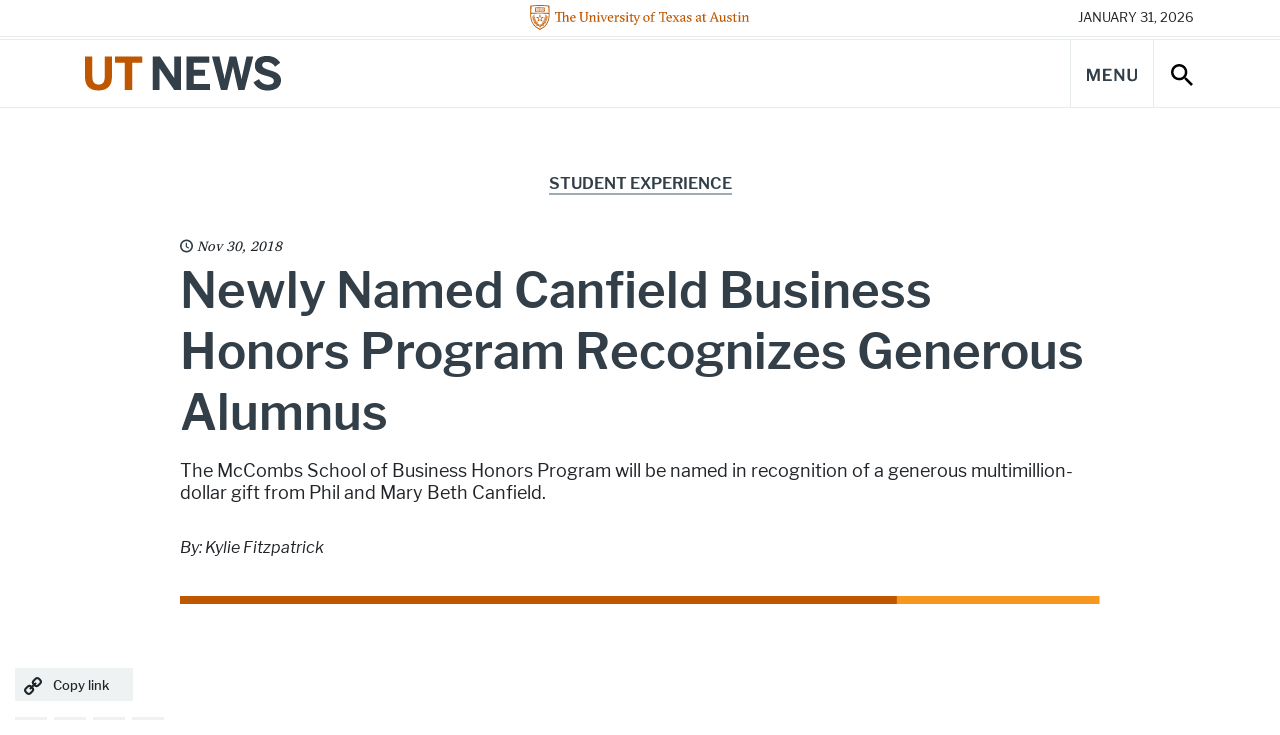

--- FILE ---
content_type: text/html; charset=UTF-8
request_url: https://news.utexas.edu/2018/11/30/newly-named-canfield-business-honors-program-recognizes-generous-alumnus/
body_size: 82352
content:

<!doctype html>
<html class="no-js" lang="en-US">
<head>
  <meta charset="UTF-8" />
  <meta name="viewport" content="width=device-width, initial-scale=1, shrink-to-fit=no">
  <title>Newly Named Canfield Business Honors Program Recognizes Generous Alumnus - UT Austin News - The University of Texas at Austin</title>
  <meta name="description" content="News, stories, and opinions on science, technology, health, education, business, policy, campus life, and more from The University of Texas at Austin.">
  <meta http-equiv="X-UA-Compatible" content="IE=edge"><script type="text/javascript">(window.NREUM||(NREUM={})).init={ajax:{deny_list:["bam.nr-data.net"]},feature_flags:["soft_nav"]};(window.NREUM||(NREUM={})).loader_config={licenseKey:"56210aa6e4",applicationID:"282688524",browserID:"282688756"};;/*! For license information please see nr-loader-rum-1.308.0.min.js.LICENSE.txt */
(()=>{var e,t,r={163:(e,t,r)=>{"use strict";r.d(t,{j:()=>E});var n=r(384),i=r(1741);var a=r(2555);r(860).K7.genericEvents;const s="experimental.resources",o="register",c=e=>{if(!e||"string"!=typeof e)return!1;try{document.createDocumentFragment().querySelector(e)}catch{return!1}return!0};var d=r(2614),u=r(944),l=r(8122);const f="[data-nr-mask]",g=e=>(0,l.a)(e,(()=>{const e={feature_flags:[],experimental:{allow_registered_children:!1,resources:!1},mask_selector:"*",block_selector:"[data-nr-block]",mask_input_options:{color:!1,date:!1,"datetime-local":!1,email:!1,month:!1,number:!1,range:!1,search:!1,tel:!1,text:!1,time:!1,url:!1,week:!1,textarea:!1,select:!1,password:!0}};return{ajax:{deny_list:void 0,block_internal:!0,enabled:!0,autoStart:!0},api:{get allow_registered_children(){return e.feature_flags.includes(o)||e.experimental.allow_registered_children},set allow_registered_children(t){e.experimental.allow_registered_children=t},duplicate_registered_data:!1},browser_consent_mode:{enabled:!1},distributed_tracing:{enabled:void 0,exclude_newrelic_header:void 0,cors_use_newrelic_header:void 0,cors_use_tracecontext_headers:void 0,allowed_origins:void 0},get feature_flags(){return e.feature_flags},set feature_flags(t){e.feature_flags=t},generic_events:{enabled:!0,autoStart:!0},harvest:{interval:30},jserrors:{enabled:!0,autoStart:!0},logging:{enabled:!0,autoStart:!0},metrics:{enabled:!0,autoStart:!0},obfuscate:void 0,page_action:{enabled:!0},page_view_event:{enabled:!0,autoStart:!0},page_view_timing:{enabled:!0,autoStart:!0},performance:{capture_marks:!1,capture_measures:!1,capture_detail:!0,resources:{get enabled(){return e.feature_flags.includes(s)||e.experimental.resources},set enabled(t){e.experimental.resources=t},asset_types:[],first_party_domains:[],ignore_newrelic:!0}},privacy:{cookies_enabled:!0},proxy:{assets:void 0,beacon:void 0},session:{expiresMs:d.wk,inactiveMs:d.BB},session_replay:{autoStart:!0,enabled:!1,preload:!1,sampling_rate:10,error_sampling_rate:100,collect_fonts:!1,inline_images:!1,fix_stylesheets:!0,mask_all_inputs:!0,get mask_text_selector(){return e.mask_selector},set mask_text_selector(t){c(t)?e.mask_selector="".concat(t,",").concat(f):""===t||null===t?e.mask_selector=f:(0,u.R)(5,t)},get block_class(){return"nr-block"},get ignore_class(){return"nr-ignore"},get mask_text_class(){return"nr-mask"},get block_selector(){return e.block_selector},set block_selector(t){c(t)?e.block_selector+=",".concat(t):""!==t&&(0,u.R)(6,t)},get mask_input_options(){return e.mask_input_options},set mask_input_options(t){t&&"object"==typeof t?e.mask_input_options={...t,password:!0}:(0,u.R)(7,t)}},session_trace:{enabled:!0,autoStart:!0},soft_navigations:{enabled:!0,autoStart:!0},spa:{enabled:!0,autoStart:!0},ssl:void 0,user_actions:{enabled:!0,elementAttributes:["id","className","tagName","type"]}}})());var p=r(6154),m=r(9324);let h=0;const v={buildEnv:m.F3,distMethod:m.Xs,version:m.xv,originTime:p.WN},b={consented:!1},y={appMetadata:{},get consented(){return this.session?.state?.consent||b.consented},set consented(e){b.consented=e},customTransaction:void 0,denyList:void 0,disabled:!1,harvester:void 0,isolatedBacklog:!1,isRecording:!1,loaderType:void 0,maxBytes:3e4,obfuscator:void 0,onerror:void 0,ptid:void 0,releaseIds:{},session:void 0,timeKeeper:void 0,registeredEntities:[],jsAttributesMetadata:{bytes:0},get harvestCount(){return++h}},_=e=>{const t=(0,l.a)(e,y),r=Object.keys(v).reduce((e,t)=>(e[t]={value:v[t],writable:!1,configurable:!0,enumerable:!0},e),{});return Object.defineProperties(t,r)};var w=r(5701);const x=e=>{const t=e.startsWith("http");e+="/",r.p=t?e:"https://"+e};var R=r(7836),k=r(3241);const A={accountID:void 0,trustKey:void 0,agentID:void 0,licenseKey:void 0,applicationID:void 0,xpid:void 0},S=e=>(0,l.a)(e,A),T=new Set;function E(e,t={},r,s){let{init:o,info:c,loader_config:d,runtime:u={},exposed:l=!0}=t;if(!c){const e=(0,n.pV)();o=e.init,c=e.info,d=e.loader_config}e.init=g(o||{}),e.loader_config=S(d||{}),c.jsAttributes??={},p.bv&&(c.jsAttributes.isWorker=!0),e.info=(0,a.D)(c);const f=e.init,m=[c.beacon,c.errorBeacon];T.has(e.agentIdentifier)||(f.proxy.assets&&(x(f.proxy.assets),m.push(f.proxy.assets)),f.proxy.beacon&&m.push(f.proxy.beacon),e.beacons=[...m],function(e){const t=(0,n.pV)();Object.getOwnPropertyNames(i.W.prototype).forEach(r=>{const n=i.W.prototype[r];if("function"!=typeof n||"constructor"===n)return;let a=t[r];e[r]&&!1!==e.exposed&&"micro-agent"!==e.runtime?.loaderType&&(t[r]=(...t)=>{const n=e[r](...t);return a?a(...t):n})})}(e),(0,n.US)("activatedFeatures",w.B)),u.denyList=[...f.ajax.deny_list||[],...f.ajax.block_internal?m:[]],u.ptid=e.agentIdentifier,u.loaderType=r,e.runtime=_(u),T.has(e.agentIdentifier)||(e.ee=R.ee.get(e.agentIdentifier),e.exposed=l,(0,k.W)({agentIdentifier:e.agentIdentifier,drained:!!w.B?.[e.agentIdentifier],type:"lifecycle",name:"initialize",feature:void 0,data:e.config})),T.add(e.agentIdentifier)}},384:(e,t,r)=>{"use strict";r.d(t,{NT:()=>s,US:()=>u,Zm:()=>o,bQ:()=>d,dV:()=>c,pV:()=>l});var n=r(6154),i=r(1863),a=r(1910);const s={beacon:"bam.nr-data.net",errorBeacon:"bam.nr-data.net"};function o(){return n.gm.NREUM||(n.gm.NREUM={}),void 0===n.gm.newrelic&&(n.gm.newrelic=n.gm.NREUM),n.gm.NREUM}function c(){let e=o();return e.o||(e.o={ST:n.gm.setTimeout,SI:n.gm.setImmediate||n.gm.setInterval,CT:n.gm.clearTimeout,XHR:n.gm.XMLHttpRequest,REQ:n.gm.Request,EV:n.gm.Event,PR:n.gm.Promise,MO:n.gm.MutationObserver,FETCH:n.gm.fetch,WS:n.gm.WebSocket},(0,a.i)(...Object.values(e.o))),e}function d(e,t){let r=o();r.initializedAgents??={},t.initializedAt={ms:(0,i.t)(),date:new Date},r.initializedAgents[e]=t}function u(e,t){o()[e]=t}function l(){return function(){let e=o();const t=e.info||{};e.info={beacon:s.beacon,errorBeacon:s.errorBeacon,...t}}(),function(){let e=o();const t=e.init||{};e.init={...t}}(),c(),function(){let e=o();const t=e.loader_config||{};e.loader_config={...t}}(),o()}},782:(e,t,r)=>{"use strict";r.d(t,{T:()=>n});const n=r(860).K7.pageViewTiming},860:(e,t,r)=>{"use strict";r.d(t,{$J:()=>u,K7:()=>c,P3:()=>d,XX:()=>i,Yy:()=>o,df:()=>a,qY:()=>n,v4:()=>s});const n="events",i="jserrors",a="browser/blobs",s="rum",o="browser/logs",c={ajax:"ajax",genericEvents:"generic_events",jserrors:i,logging:"logging",metrics:"metrics",pageAction:"page_action",pageViewEvent:"page_view_event",pageViewTiming:"page_view_timing",sessionReplay:"session_replay",sessionTrace:"session_trace",softNav:"soft_navigations",spa:"spa"},d={[c.pageViewEvent]:1,[c.pageViewTiming]:2,[c.metrics]:3,[c.jserrors]:4,[c.spa]:5,[c.ajax]:6,[c.sessionTrace]:7,[c.softNav]:8,[c.sessionReplay]:9,[c.logging]:10,[c.genericEvents]:11},u={[c.pageViewEvent]:s,[c.pageViewTiming]:n,[c.ajax]:n,[c.spa]:n,[c.softNav]:n,[c.metrics]:i,[c.jserrors]:i,[c.sessionTrace]:a,[c.sessionReplay]:a,[c.logging]:o,[c.genericEvents]:"ins"}},944:(e,t,r)=>{"use strict";r.d(t,{R:()=>i});var n=r(3241);function i(e,t){"function"==typeof console.debug&&(console.debug("New Relic Warning: https://github.com/newrelic/newrelic-browser-agent/blob/main/docs/warning-codes.md#".concat(e),t),(0,n.W)({agentIdentifier:null,drained:null,type:"data",name:"warn",feature:"warn",data:{code:e,secondary:t}}))}},1687:(e,t,r)=>{"use strict";r.d(t,{Ak:()=>d,Ze:()=>f,x3:()=>u});var n=r(3241),i=r(7836),a=r(3606),s=r(860),o=r(2646);const c={};function d(e,t){const r={staged:!1,priority:s.P3[t]||0};l(e),c[e].get(t)||c[e].set(t,r)}function u(e,t){e&&c[e]&&(c[e].get(t)&&c[e].delete(t),p(e,t,!1),c[e].size&&g(e))}function l(e){if(!e)throw new Error("agentIdentifier required");c[e]||(c[e]=new Map)}function f(e="",t="feature",r=!1){if(l(e),!e||!c[e].get(t)||r)return p(e,t);c[e].get(t).staged=!0,g(e)}function g(e){const t=Array.from(c[e]);t.every(([e,t])=>t.staged)&&(t.sort((e,t)=>e[1].priority-t[1].priority),t.forEach(([t])=>{c[e].delete(t),p(e,t)}))}function p(e,t,r=!0){const s=e?i.ee.get(e):i.ee,c=a.i.handlers;if(!s.aborted&&s.backlog&&c){if((0,n.W)({agentIdentifier:e,type:"lifecycle",name:"drain",feature:t}),r){const e=s.backlog[t],r=c[t];if(r){for(let t=0;e&&t<e.length;++t)m(e[t],r);Object.entries(r).forEach(([e,t])=>{Object.values(t||{}).forEach(t=>{t[0]?.on&&t[0]?.context()instanceof o.y&&t[0].on(e,t[1])})})}}s.isolatedBacklog||delete c[t],s.backlog[t]=null,s.emit("drain-"+t,[])}}function m(e,t){var r=e[1];Object.values(t[r]||{}).forEach(t=>{var r=e[0];if(t[0]===r){var n=t[1],i=e[3],a=e[2];n.apply(i,a)}})}},1738:(e,t,r)=>{"use strict";r.d(t,{U:()=>g,Y:()=>f});var n=r(3241),i=r(9908),a=r(1863),s=r(944),o=r(5701),c=r(3969),d=r(8362),u=r(860),l=r(4261);function f(e,t,r,a){const f=a||r;!f||f[e]&&f[e]!==d.d.prototype[e]||(f[e]=function(){(0,i.p)(c.xV,["API/"+e+"/called"],void 0,u.K7.metrics,r.ee),(0,n.W)({agentIdentifier:r.agentIdentifier,drained:!!o.B?.[r.agentIdentifier],type:"data",name:"api",feature:l.Pl+e,data:{}});try{return t.apply(this,arguments)}catch(e){(0,s.R)(23,e)}})}function g(e,t,r,n,s){const o=e.info;null===r?delete o.jsAttributes[t]:o.jsAttributes[t]=r,(s||null===r)&&(0,i.p)(l.Pl+n,[(0,a.t)(),t,r],void 0,"session",e.ee)}},1741:(e,t,r)=>{"use strict";r.d(t,{W:()=>a});var n=r(944),i=r(4261);class a{#e(e,...t){if(this[e]!==a.prototype[e])return this[e](...t);(0,n.R)(35,e)}addPageAction(e,t){return this.#e(i.hG,e,t)}register(e){return this.#e(i.eY,e)}recordCustomEvent(e,t){return this.#e(i.fF,e,t)}setPageViewName(e,t){return this.#e(i.Fw,e,t)}setCustomAttribute(e,t,r){return this.#e(i.cD,e,t,r)}noticeError(e,t){return this.#e(i.o5,e,t)}setUserId(e,t=!1){return this.#e(i.Dl,e,t)}setApplicationVersion(e){return this.#e(i.nb,e)}setErrorHandler(e){return this.#e(i.bt,e)}addRelease(e,t){return this.#e(i.k6,e,t)}log(e,t){return this.#e(i.$9,e,t)}start(){return this.#e(i.d3)}finished(e){return this.#e(i.BL,e)}recordReplay(){return this.#e(i.CH)}pauseReplay(){return this.#e(i.Tb)}addToTrace(e){return this.#e(i.U2,e)}setCurrentRouteName(e){return this.#e(i.PA,e)}interaction(e){return this.#e(i.dT,e)}wrapLogger(e,t,r){return this.#e(i.Wb,e,t,r)}measure(e,t){return this.#e(i.V1,e,t)}consent(e){return this.#e(i.Pv,e)}}},1863:(e,t,r)=>{"use strict";function n(){return Math.floor(performance.now())}r.d(t,{t:()=>n})},1910:(e,t,r)=>{"use strict";r.d(t,{i:()=>a});var n=r(944);const i=new Map;function a(...e){return e.every(e=>{if(i.has(e))return i.get(e);const t="function"==typeof e?e.toString():"",r=t.includes("[native code]"),a=t.includes("nrWrapper");return r||a||(0,n.R)(64,e?.name||t),i.set(e,r),r})}},2555:(e,t,r)=>{"use strict";r.d(t,{D:()=>o,f:()=>s});var n=r(384),i=r(8122);const a={beacon:n.NT.beacon,errorBeacon:n.NT.errorBeacon,licenseKey:void 0,applicationID:void 0,sa:void 0,queueTime:void 0,applicationTime:void 0,ttGuid:void 0,user:void 0,account:void 0,product:void 0,extra:void 0,jsAttributes:{},userAttributes:void 0,atts:void 0,transactionName:void 0,tNamePlain:void 0};function s(e){try{return!!e.licenseKey&&!!e.errorBeacon&&!!e.applicationID}catch(e){return!1}}const o=e=>(0,i.a)(e,a)},2614:(e,t,r)=>{"use strict";r.d(t,{BB:()=>s,H3:()=>n,g:()=>d,iL:()=>c,tS:()=>o,uh:()=>i,wk:()=>a});const n="NRBA",i="SESSION",a=144e5,s=18e5,o={STARTED:"session-started",PAUSE:"session-pause",RESET:"session-reset",RESUME:"session-resume",UPDATE:"session-update"},c={SAME_TAB:"same-tab",CROSS_TAB:"cross-tab"},d={OFF:0,FULL:1,ERROR:2}},2646:(e,t,r)=>{"use strict";r.d(t,{y:()=>n});class n{constructor(e){this.contextId=e}}},2843:(e,t,r)=>{"use strict";r.d(t,{G:()=>a,u:()=>i});var n=r(3878);function i(e,t=!1,r,i){(0,n.DD)("visibilitychange",function(){if(t)return void("hidden"===document.visibilityState&&e());e(document.visibilityState)},r,i)}function a(e,t,r){(0,n.sp)("pagehide",e,t,r)}},3241:(e,t,r)=>{"use strict";r.d(t,{W:()=>a});var n=r(6154);const i="newrelic";function a(e={}){try{n.gm.dispatchEvent(new CustomEvent(i,{detail:e}))}catch(e){}}},3606:(e,t,r)=>{"use strict";r.d(t,{i:()=>a});var n=r(9908);a.on=s;var i=a.handlers={};function a(e,t,r,a){s(a||n.d,i,e,t,r)}function s(e,t,r,i,a){a||(a="feature"),e||(e=n.d);var s=t[a]=t[a]||{};(s[r]=s[r]||[]).push([e,i])}},3878:(e,t,r)=>{"use strict";function n(e,t){return{capture:e,passive:!1,signal:t}}function i(e,t,r=!1,i){window.addEventListener(e,t,n(r,i))}function a(e,t,r=!1,i){document.addEventListener(e,t,n(r,i))}r.d(t,{DD:()=>a,jT:()=>n,sp:()=>i})},3969:(e,t,r)=>{"use strict";r.d(t,{TZ:()=>n,XG:()=>o,rs:()=>i,xV:()=>s,z_:()=>a});const n=r(860).K7.metrics,i="sm",a="cm",s="storeSupportabilityMetrics",o="storeEventMetrics"},4234:(e,t,r)=>{"use strict";r.d(t,{W:()=>a});var n=r(7836),i=r(1687);class a{constructor(e,t){this.agentIdentifier=e,this.ee=n.ee.get(e),this.featureName=t,this.blocked=!1}deregisterDrain(){(0,i.x3)(this.agentIdentifier,this.featureName)}}},4261:(e,t,r)=>{"use strict";r.d(t,{$9:()=>d,BL:()=>o,CH:()=>g,Dl:()=>_,Fw:()=>y,PA:()=>h,Pl:()=>n,Pv:()=>k,Tb:()=>l,U2:()=>a,V1:()=>R,Wb:()=>x,bt:()=>b,cD:()=>v,d3:()=>w,dT:()=>c,eY:()=>p,fF:()=>f,hG:()=>i,k6:()=>s,nb:()=>m,o5:()=>u});const n="api-",i="addPageAction",a="addToTrace",s="addRelease",o="finished",c="interaction",d="log",u="noticeError",l="pauseReplay",f="recordCustomEvent",g="recordReplay",p="register",m="setApplicationVersion",h="setCurrentRouteName",v="setCustomAttribute",b="setErrorHandler",y="setPageViewName",_="setUserId",w="start",x="wrapLogger",R="measure",k="consent"},5289:(e,t,r)=>{"use strict";r.d(t,{GG:()=>s,Qr:()=>c,sB:()=>o});var n=r(3878),i=r(6389);function a(){return"undefined"==typeof document||"complete"===document.readyState}function s(e,t){if(a())return e();const r=(0,i.J)(e),s=setInterval(()=>{a()&&(clearInterval(s),r())},500);(0,n.sp)("load",r,t)}function o(e){if(a())return e();(0,n.DD)("DOMContentLoaded",e)}function c(e){if(a())return e();(0,n.sp)("popstate",e)}},5607:(e,t,r)=>{"use strict";r.d(t,{W:()=>n});const n=(0,r(9566).bz)()},5701:(e,t,r)=>{"use strict";r.d(t,{B:()=>a,t:()=>s});var n=r(3241);const i=new Set,a={};function s(e,t){const r=t.agentIdentifier;a[r]??={},e&&"object"==typeof e&&(i.has(r)||(t.ee.emit("rumresp",[e]),a[r]=e,i.add(r),(0,n.W)({agentIdentifier:r,loaded:!0,drained:!0,type:"lifecycle",name:"load",feature:void 0,data:e})))}},6154:(e,t,r)=>{"use strict";r.d(t,{OF:()=>c,RI:()=>i,WN:()=>u,bv:()=>a,eN:()=>l,gm:()=>s,mw:()=>o,sb:()=>d});var n=r(1863);const i="undefined"!=typeof window&&!!window.document,a="undefined"!=typeof WorkerGlobalScope&&("undefined"!=typeof self&&self instanceof WorkerGlobalScope&&self.navigator instanceof WorkerNavigator||"undefined"!=typeof globalThis&&globalThis instanceof WorkerGlobalScope&&globalThis.navigator instanceof WorkerNavigator),s=i?window:"undefined"!=typeof WorkerGlobalScope&&("undefined"!=typeof self&&self instanceof WorkerGlobalScope&&self||"undefined"!=typeof globalThis&&globalThis instanceof WorkerGlobalScope&&globalThis),o=Boolean("hidden"===s?.document?.visibilityState),c=/iPad|iPhone|iPod/.test(s.navigator?.userAgent),d=c&&"undefined"==typeof SharedWorker,u=((()=>{const e=s.navigator?.userAgent?.match(/Firefox[/\s](\d+\.\d+)/);Array.isArray(e)&&e.length>=2&&e[1]})(),Date.now()-(0,n.t)()),l=()=>"undefined"!=typeof PerformanceNavigationTiming&&s?.performance?.getEntriesByType("navigation")?.[0]?.responseStart},6389:(e,t,r)=>{"use strict";function n(e,t=500,r={}){const n=r?.leading||!1;let i;return(...r)=>{n&&void 0===i&&(e.apply(this,r),i=setTimeout(()=>{i=clearTimeout(i)},t)),n||(clearTimeout(i),i=setTimeout(()=>{e.apply(this,r)},t))}}function i(e){let t=!1;return(...r)=>{t||(t=!0,e.apply(this,r))}}r.d(t,{J:()=>i,s:()=>n})},6630:(e,t,r)=>{"use strict";r.d(t,{T:()=>n});const n=r(860).K7.pageViewEvent},7699:(e,t,r)=>{"use strict";r.d(t,{It:()=>a,KC:()=>o,No:()=>i,qh:()=>s});var n=r(860);const i=16e3,a=1e6,s="SESSION_ERROR",o={[n.K7.logging]:!0,[n.K7.genericEvents]:!1,[n.K7.jserrors]:!1,[n.K7.ajax]:!1}},7836:(e,t,r)=>{"use strict";r.d(t,{P:()=>o,ee:()=>c});var n=r(384),i=r(8990),a=r(2646),s=r(5607);const o="nr@context:".concat(s.W),c=function e(t,r){var n={},s={},u={},l=!1;try{l=16===r.length&&d.initializedAgents?.[r]?.runtime.isolatedBacklog}catch(e){}var f={on:p,addEventListener:p,removeEventListener:function(e,t){var r=n[e];if(!r)return;for(var i=0;i<r.length;i++)r[i]===t&&r.splice(i,1)},emit:function(e,r,n,i,a){!1!==a&&(a=!0);if(c.aborted&&!i)return;t&&a&&t.emit(e,r,n);var o=g(n);m(e).forEach(e=>{e.apply(o,r)});var d=v()[s[e]];d&&d.push([f,e,r,o]);return o},get:h,listeners:m,context:g,buffer:function(e,t){const r=v();if(t=t||"feature",f.aborted)return;Object.entries(e||{}).forEach(([e,n])=>{s[n]=t,t in r||(r[t]=[])})},abort:function(){f._aborted=!0,Object.keys(f.backlog).forEach(e=>{delete f.backlog[e]})},isBuffering:function(e){return!!v()[s[e]]},debugId:r,backlog:l?{}:t&&"object"==typeof t.backlog?t.backlog:{},isolatedBacklog:l};return Object.defineProperty(f,"aborted",{get:()=>{let e=f._aborted||!1;return e||(t&&(e=t.aborted),e)}}),f;function g(e){return e&&e instanceof a.y?e:e?(0,i.I)(e,o,()=>new a.y(o)):new a.y(o)}function p(e,t){n[e]=m(e).concat(t)}function m(e){return n[e]||[]}function h(t){return u[t]=u[t]||e(f,t)}function v(){return f.backlog}}(void 0,"globalEE"),d=(0,n.Zm)();d.ee||(d.ee=c)},8122:(e,t,r)=>{"use strict";r.d(t,{a:()=>i});var n=r(944);function i(e,t){try{if(!e||"object"!=typeof e)return(0,n.R)(3);if(!t||"object"!=typeof t)return(0,n.R)(4);const r=Object.create(Object.getPrototypeOf(t),Object.getOwnPropertyDescriptors(t)),a=0===Object.keys(r).length?e:r;for(let s in a)if(void 0!==e[s])try{if(null===e[s]){r[s]=null;continue}Array.isArray(e[s])&&Array.isArray(t[s])?r[s]=Array.from(new Set([...e[s],...t[s]])):"object"==typeof e[s]&&"object"==typeof t[s]?r[s]=i(e[s],t[s]):r[s]=e[s]}catch(e){r[s]||(0,n.R)(1,e)}return r}catch(e){(0,n.R)(2,e)}}},8362:(e,t,r)=>{"use strict";r.d(t,{d:()=>a});var n=r(9566),i=r(1741);class a extends i.W{agentIdentifier=(0,n.LA)(16)}},8374:(e,t,r)=>{r.nc=(()=>{try{return document?.currentScript?.nonce}catch(e){}return""})()},8990:(e,t,r)=>{"use strict";r.d(t,{I:()=>i});var n=Object.prototype.hasOwnProperty;function i(e,t,r){if(n.call(e,t))return e[t];var i=r();if(Object.defineProperty&&Object.keys)try{return Object.defineProperty(e,t,{value:i,writable:!0,enumerable:!1}),i}catch(e){}return e[t]=i,i}},9324:(e,t,r)=>{"use strict";r.d(t,{F3:()=>i,Xs:()=>a,xv:()=>n});const n="1.308.0",i="PROD",a="CDN"},9566:(e,t,r)=>{"use strict";r.d(t,{LA:()=>o,bz:()=>s});var n=r(6154);const i="xxxxxxxx-xxxx-4xxx-yxxx-xxxxxxxxxxxx";function a(e,t){return e?15&e[t]:16*Math.random()|0}function s(){const e=n.gm?.crypto||n.gm?.msCrypto;let t,r=0;return e&&e.getRandomValues&&(t=e.getRandomValues(new Uint8Array(30))),i.split("").map(e=>"x"===e?a(t,r++).toString(16):"y"===e?(3&a()|8).toString(16):e).join("")}function o(e){const t=n.gm?.crypto||n.gm?.msCrypto;let r,i=0;t&&t.getRandomValues&&(r=t.getRandomValues(new Uint8Array(e)));const s=[];for(var o=0;o<e;o++)s.push(a(r,i++).toString(16));return s.join("")}},9908:(e,t,r)=>{"use strict";r.d(t,{d:()=>n,p:()=>i});var n=r(7836).ee.get("handle");function i(e,t,r,i,a){a?(a.buffer([e],i),a.emit(e,t,r)):(n.buffer([e],i),n.emit(e,t,r))}}},n={};function i(e){var t=n[e];if(void 0!==t)return t.exports;var a=n[e]={exports:{}};return r[e](a,a.exports,i),a.exports}i.m=r,i.d=(e,t)=>{for(var r in t)i.o(t,r)&&!i.o(e,r)&&Object.defineProperty(e,r,{enumerable:!0,get:t[r]})},i.f={},i.e=e=>Promise.all(Object.keys(i.f).reduce((t,r)=>(i.f[r](e,t),t),[])),i.u=e=>"nr-rum-1.308.0.min.js",i.o=(e,t)=>Object.prototype.hasOwnProperty.call(e,t),e={},t="NRBA-1.308.0.PROD:",i.l=(r,n,a,s)=>{if(e[r])e[r].push(n);else{var o,c;if(void 0!==a)for(var d=document.getElementsByTagName("script"),u=0;u<d.length;u++){var l=d[u];if(l.getAttribute("src")==r||l.getAttribute("data-webpack")==t+a){o=l;break}}if(!o){c=!0;var f={296:"sha512-+MIMDsOcckGXa1EdWHqFNv7P+JUkd5kQwCBr3KE6uCvnsBNUrdSt4a/3/L4j4TxtnaMNjHpza2/erNQbpacJQA=="};(o=document.createElement("script")).charset="utf-8",i.nc&&o.setAttribute("nonce",i.nc),o.setAttribute("data-webpack",t+a),o.src=r,0!==o.src.indexOf(window.location.origin+"/")&&(o.crossOrigin="anonymous"),f[s]&&(o.integrity=f[s])}e[r]=[n];var g=(t,n)=>{o.onerror=o.onload=null,clearTimeout(p);var i=e[r];if(delete e[r],o.parentNode&&o.parentNode.removeChild(o),i&&i.forEach(e=>e(n)),t)return t(n)},p=setTimeout(g.bind(null,void 0,{type:"timeout",target:o}),12e4);o.onerror=g.bind(null,o.onerror),o.onload=g.bind(null,o.onload),c&&document.head.appendChild(o)}},i.r=e=>{"undefined"!=typeof Symbol&&Symbol.toStringTag&&Object.defineProperty(e,Symbol.toStringTag,{value:"Module"}),Object.defineProperty(e,"__esModule",{value:!0})},i.p="https://js-agent.newrelic.com/",(()=>{var e={374:0,840:0};i.f.j=(t,r)=>{var n=i.o(e,t)?e[t]:void 0;if(0!==n)if(n)r.push(n[2]);else{var a=new Promise((r,i)=>n=e[t]=[r,i]);r.push(n[2]=a);var s=i.p+i.u(t),o=new Error;i.l(s,r=>{if(i.o(e,t)&&(0!==(n=e[t])&&(e[t]=void 0),n)){var a=r&&("load"===r.type?"missing":r.type),s=r&&r.target&&r.target.src;o.message="Loading chunk "+t+" failed: ("+a+": "+s+")",o.name="ChunkLoadError",o.type=a,o.request=s,n[1](o)}},"chunk-"+t,t)}};var t=(t,r)=>{var n,a,[s,o,c]=r,d=0;if(s.some(t=>0!==e[t])){for(n in o)i.o(o,n)&&(i.m[n]=o[n]);if(c)c(i)}for(t&&t(r);d<s.length;d++)a=s[d],i.o(e,a)&&e[a]&&e[a][0](),e[a]=0},r=self["webpackChunk:NRBA-1.308.0.PROD"]=self["webpackChunk:NRBA-1.308.0.PROD"]||[];r.forEach(t.bind(null,0)),r.push=t.bind(null,r.push.bind(r))})(),(()=>{"use strict";i(8374);var e=i(8362),t=i(860);const r=Object.values(t.K7);var n=i(163);var a=i(9908),s=i(1863),o=i(4261),c=i(1738);var d=i(1687),u=i(4234),l=i(5289),f=i(6154),g=i(944),p=i(384);const m=e=>f.RI&&!0===e?.privacy.cookies_enabled;function h(e){return!!(0,p.dV)().o.MO&&m(e)&&!0===e?.session_trace.enabled}var v=i(6389),b=i(7699);class y extends u.W{constructor(e,t){super(e.agentIdentifier,t),this.agentRef=e,this.abortHandler=void 0,this.featAggregate=void 0,this.loadedSuccessfully=void 0,this.onAggregateImported=new Promise(e=>{this.loadedSuccessfully=e}),this.deferred=Promise.resolve(),!1===e.init[this.featureName].autoStart?this.deferred=new Promise((t,r)=>{this.ee.on("manual-start-all",(0,v.J)(()=>{(0,d.Ak)(e.agentIdentifier,this.featureName),t()}))}):(0,d.Ak)(e.agentIdentifier,t)}importAggregator(e,t,r={}){if(this.featAggregate)return;const n=async()=>{let n;await this.deferred;try{if(m(e.init)){const{setupAgentSession:t}=await i.e(296).then(i.bind(i,3305));n=t(e)}}catch(e){(0,g.R)(20,e),this.ee.emit("internal-error",[e]),(0,a.p)(b.qh,[e],void 0,this.featureName,this.ee)}try{if(!this.#t(this.featureName,n,e.init))return(0,d.Ze)(this.agentIdentifier,this.featureName),void this.loadedSuccessfully(!1);const{Aggregate:i}=await t();this.featAggregate=new i(e,r),e.runtime.harvester.initializedAggregates.push(this.featAggregate),this.loadedSuccessfully(!0)}catch(e){(0,g.R)(34,e),this.abortHandler?.(),(0,d.Ze)(this.agentIdentifier,this.featureName,!0),this.loadedSuccessfully(!1),this.ee&&this.ee.abort()}};f.RI?(0,l.GG)(()=>n(),!0):n()}#t(e,r,n){if(this.blocked)return!1;switch(e){case t.K7.sessionReplay:return h(n)&&!!r;case t.K7.sessionTrace:return!!r;default:return!0}}}var _=i(6630),w=i(2614),x=i(3241);class R extends y{static featureName=_.T;constructor(e){var t;super(e,_.T),this.setupInspectionEvents(e.agentIdentifier),t=e,(0,c.Y)(o.Fw,function(e,r){"string"==typeof e&&("/"!==e.charAt(0)&&(e="/"+e),t.runtime.customTransaction=(r||"http://custom.transaction")+e,(0,a.p)(o.Pl+o.Fw,[(0,s.t)()],void 0,void 0,t.ee))},t),this.importAggregator(e,()=>i.e(296).then(i.bind(i,3943)))}setupInspectionEvents(e){const t=(t,r)=>{t&&(0,x.W)({agentIdentifier:e,timeStamp:t.timeStamp,loaded:"complete"===t.target.readyState,type:"window",name:r,data:t.target.location+""})};(0,l.sB)(e=>{t(e,"DOMContentLoaded")}),(0,l.GG)(e=>{t(e,"load")}),(0,l.Qr)(e=>{t(e,"navigate")}),this.ee.on(w.tS.UPDATE,(t,r)=>{(0,x.W)({agentIdentifier:e,type:"lifecycle",name:"session",data:r})})}}class k extends e.d{constructor(e){var t;(super(),f.gm)?(this.features={},(0,p.bQ)(this.agentIdentifier,this),this.desiredFeatures=new Set(e.features||[]),this.desiredFeatures.add(R),(0,n.j)(this,e,e.loaderType||"agent"),t=this,(0,c.Y)(o.cD,function(e,r,n=!1){if("string"==typeof e){if(["string","number","boolean"].includes(typeof r)||null===r)return(0,c.U)(t,e,r,o.cD,n);(0,g.R)(40,typeof r)}else(0,g.R)(39,typeof e)},t),function(e){(0,c.Y)(o.Dl,function(t,r=!1){if("string"!=typeof t&&null!==t)return void(0,g.R)(41,typeof t);const n=e.info.jsAttributes["enduser.id"];r&&null!=n&&n!==t?(0,a.p)(o.Pl+"setUserIdAndResetSession",[t],void 0,"session",e.ee):(0,c.U)(e,"enduser.id",t,o.Dl,!0)},e)}(this),function(e){(0,c.Y)(o.nb,function(t){if("string"==typeof t||null===t)return(0,c.U)(e,"application.version",t,o.nb,!1);(0,g.R)(42,typeof t)},e)}(this),function(e){(0,c.Y)(o.d3,function(){e.ee.emit("manual-start-all")},e)}(this),function(e){(0,c.Y)(o.Pv,function(t=!0){if("boolean"==typeof t){if((0,a.p)(o.Pl+o.Pv,[t],void 0,"session",e.ee),e.runtime.consented=t,t){const t=e.features.page_view_event;t.onAggregateImported.then(e=>{const r=t.featAggregate;e&&!r.sentRum&&r.sendRum()})}}else(0,g.R)(65,typeof t)},e)}(this),this.run()):(0,g.R)(21)}get config(){return{info:this.info,init:this.init,loader_config:this.loader_config,runtime:this.runtime}}get api(){return this}run(){try{const e=function(e){const t={};return r.forEach(r=>{t[r]=!!e[r]?.enabled}),t}(this.init),n=[...this.desiredFeatures];n.sort((e,r)=>t.P3[e.featureName]-t.P3[r.featureName]),n.forEach(r=>{if(!e[r.featureName]&&r.featureName!==t.K7.pageViewEvent)return;if(r.featureName===t.K7.spa)return void(0,g.R)(67);const n=function(e){switch(e){case t.K7.ajax:return[t.K7.jserrors];case t.K7.sessionTrace:return[t.K7.ajax,t.K7.pageViewEvent];case t.K7.sessionReplay:return[t.K7.sessionTrace];case t.K7.pageViewTiming:return[t.K7.pageViewEvent];default:return[]}}(r.featureName).filter(e=>!(e in this.features));n.length>0&&(0,g.R)(36,{targetFeature:r.featureName,missingDependencies:n}),this.features[r.featureName]=new r(this)})}catch(e){(0,g.R)(22,e);for(const e in this.features)this.features[e].abortHandler?.();const t=(0,p.Zm)();delete t.initializedAgents[this.agentIdentifier]?.features,delete this.sharedAggregator;return t.ee.get(this.agentIdentifier).abort(),!1}}}var A=i(2843),S=i(782);class T extends y{static featureName=S.T;constructor(e){super(e,S.T),f.RI&&((0,A.u)(()=>(0,a.p)("docHidden",[(0,s.t)()],void 0,S.T,this.ee),!0),(0,A.G)(()=>(0,a.p)("winPagehide",[(0,s.t)()],void 0,S.T,this.ee)),this.importAggregator(e,()=>i.e(296).then(i.bind(i,2117))))}}var E=i(3969);class I extends y{static featureName=E.TZ;constructor(e){super(e,E.TZ),f.RI&&document.addEventListener("securitypolicyviolation",e=>{(0,a.p)(E.xV,["Generic/CSPViolation/Detected"],void 0,this.featureName,this.ee)}),this.importAggregator(e,()=>i.e(296).then(i.bind(i,9623)))}}new k({features:[R,T,I],loaderType:"lite"})})()})();</script>
  <link rel="author" href="https://news.utexas.edu/wp-content/themes/texas-timber-theme/humans.txt" />
  <link rel="pingback" href="https://news.utexas.edu/xmlrpc.php" />
  <link rel="stylesheet" href="https://news.utexas.edu/wp-content/themes/texas-timber-theme/assets/css/newstyles.css" type="text/css" media="screen" />
  <meta name='robots' content='index, follow, max-image-preview:large, max-snippet:-1, max-video-preview:-1' />

	<!-- This site is optimized with the Yoast SEO Premium plugin v21.2 (Yoast SEO v26.1.1) - https://yoast.com/wordpress/plugins/seo/ -->
	<meta name="description" content="The McCombs School of Business Honors Program will be named in recognition of a generous multimillion-dollar gift from Phil and Mary Beth Canfield." />
	<link rel="canonical" href="https://news.utexas.edu/2018/11/30/newly-named-canfield-business-honors-program-recognizes-generous-alumnus/" />
	<meta property="og:locale" content="en_US" />
	<meta property="og:type" content="article" />
	<meta property="og:title" content="Newly Named Canfield Business Honors Program Recognizes Generous Alumnus" />
	<meta property="og:description" content="The McCombs School of Business Honors Program will be named in recognition of a generous multimillion-dollar gift from Phil and Mary Beth Canfield." />
	<meta property="og:url" content="https://news.utexas.edu/2018/11/30/newly-named-canfield-business-honors-program-recognizes-generous-alumnus/" />
	<meta property="og:site_name" content="UT Austin News - The University of Texas at Austin" />
	<meta property="article:publisher" content="https://www.facebook.com/UTAustinTX/" />
	<meta property="article:published_time" content="2018-11-30T19:05:41+00:00" />
	<meta property="article:modified_time" content="2025-11-21T15:28:40+00:00" />
	<meta property="og:image" content="https://news.utexas.edu/wp-content/uploads/2018/11/canfields_facebook.jpg" />
	<meta property="og:image:width" content="1920" />
	<meta property="og:image:height" content="1080" />
	<meta property="og:image:type" content="image/jpeg" />
	<meta name="author" content="Kylie Fitzpatrick" />
	<meta name="twitter:card" content="summary_large_image" />
	<meta name="twitter:creator" content="@UTAustinNews" />
	<meta name="twitter:site" content="@UTAustinNews" />
	<meta name="twitter:label1" content="Written by" />
	<meta name="twitter:data1" content="Kylie Fitzpatrick" />
	<meta name="twitter:label2" content="Est. reading time" />
	<meta name="twitter:data2" content="3 minutes" />
	<script type="application/ld+json" class="yoast-schema-graph">{"@context":"https://schema.org","@graph":[{"@type":"WebPage","@id":"https://news.utexas.edu/2018/11/30/newly-named-canfield-business-honors-program-recognizes-generous-alumnus/","url":"https://news.utexas.edu/2018/11/30/newly-named-canfield-business-honors-program-recognizes-generous-alumnus/","name":"Newly Named Canfield Business Honors Program Recognizes Generous Alumnus - UT Austin News - The University of Texas at Austin","isPartOf":{"@id":"https://news.utexas.edu/#website"},"primaryImageOfPage":{"@id":"https://news.utexas.edu/2018/11/30/newly-named-canfield-business-honors-program-recognizes-generous-alumnus/#primaryimage"},"image":{"@id":"https://news.utexas.edu/2018/11/30/newly-named-canfield-business-honors-program-recognizes-generous-alumnus/#primaryimage"},"thumbnailUrl":"https://news.utexas.edu/wp-content/uploads/2018/11/canfields_facebook.jpg","datePublished":"2018-11-30T19:05:41+00:00","dateModified":"2025-11-21T15:28:40+00:00","author":{"@id":"https://news.utexas.edu/#/schema/person/5dd0dd1a6b9034fa4b0548c84a29dafa"},"description":"The McCombs School of Business Honors Program will be named in recognition of a generous multimillion-dollar gift from Phil and Mary Beth Canfield.","breadcrumb":{"@id":"https://news.utexas.edu/2018/11/30/newly-named-canfield-business-honors-program-recognizes-generous-alumnus/#breadcrumb"},"inLanguage":"en-US","potentialAction":[{"@type":"ReadAction","target":["https://news.utexas.edu/2018/11/30/newly-named-canfield-business-honors-program-recognizes-generous-alumnus/"]}]},{"@type":"ImageObject","inLanguage":"en-US","@id":"https://news.utexas.edu/2018/11/30/newly-named-canfield-business-honors-program-recognizes-generous-alumnus/#primaryimage","url":"https://news.utexas.edu/wp-content/uploads/2018/11/canfields_facebook.jpg","contentUrl":"https://news.utexas.edu/wp-content/uploads/2018/11/canfields_facebook.jpg","width":1920,"height":1080,"caption":"Portrait of Mr and Mrs Phil Canfield"},{"@type":"BreadcrumbList","@id":"https://news.utexas.edu/2018/11/30/newly-named-canfield-business-honors-program-recognizes-generous-alumnus/#breadcrumb","itemListElement":[{"@type":"ListItem","position":1,"name":"Home","item":"https://news.utexas.edu/"},{"@type":"ListItem","position":2,"name":"Archive","item":"https://news.utexas.edu/archive/"},{"@type":"ListItem","position":3,"name":"Newly Named Canfield Business Honors Program Recognizes Generous Alumnus"}]},{"@type":"WebSite","@id":"https://news.utexas.edu/#website","url":"https://news.utexas.edu/","name":"UT News","description":"News, stories, and opinions on science, technology, health, education, business, policy, campus life, and more from The University of Texas at Austin.","potentialAction":[{"@type":"SearchAction","target":{"@type":"EntryPoint","urlTemplate":"https://news.utexas.edu/?s={search_term_string}"},"query-input":{"@type":"PropertyValueSpecification","valueRequired":true,"valueName":"search_term_string"}}],"inLanguage":"en-US"},{"@type":"Person","@id":"https://news.utexas.edu/#/schema/person/5dd0dd1a6b9034fa4b0548c84a29dafa","name":"Kylie Fitzpatrick","image":{"@type":"ImageObject","inLanguage":"en-US","@id":"https://news.utexas.edu/#/schema/person/image/","url":"https://secure.gravatar.com/avatar/4abb8f1363b429771f18619c27658807c2d387f6ff98ed15005cf6e824128df6?s=96&d=mm&r=g","contentUrl":"https://secure.gravatar.com/avatar/4abb8f1363b429771f18619c27658807c2d387f6ff98ed15005cf6e824128df6?s=96&d=mm&r=g","caption":"Kylie Fitzpatrick"},"url":"https://news.utexas.edu/author/kcf332/"}]}</script>
	<!-- / Yoast SEO Premium plugin. -->


<link rel='dns-prefetch' href='//code.jquery.com' />
<style id='wp-img-auto-sizes-contain-inline-css' type='text/css'>
img:is([sizes=auto i],[sizes^="auto," i]){contain-intrinsic-size:3000px 1500px}
/*# sourceURL=wp-img-auto-sizes-contain-inline-css */
</style>
<style id='classic-theme-styles-inline-css' type='text/css'>
/*! This file is auto-generated */
.wp-block-button__link{color:#fff;background-color:#32373c;border-radius:9999px;box-shadow:none;text-decoration:none;padding:calc(.667em + 2px) calc(1.333em + 2px);font-size:1.125em}.wp-block-file__button{background:#32373c;color:#fff;text-decoration:none}
/*# sourceURL=/wp-includes/css/classic-themes.min.css */
</style>
<link rel="https://api.w.org/" href="https://news.utexas.edu/wp-json/" /><link rel="alternate" title="JSON" type="application/json" href="https://news.utexas.edu/wp-json/wp/v2/posts/19163" /><!-- Start Fluid Video Embeds Style Tag -->
<style type="text/css">
/* Fluid Video Embeds */
.fve-video-wrapper {
    position: relative;
    overflow: hidden;
    height: 0;
    background-color: transparent;
    padding-bottom: 56.25%;
    margin: 0.5em 0;
}
.fve-video-wrapper iframe,
.fve-video-wrapper object,
.fve-video-wrapper embed {
    position: absolute;
    display: block;
    top: 0;
    left: 0;
    width: 100%;
    height: 100%;
}
.fve-video-wrapper a.hyperlink-image {
    position: relative;
    display: none;
}
.fve-video-wrapper a.hyperlink-image img {
    position: relative;
    z-index: 2;
    width: 100%;
}
.fve-video-wrapper a.hyperlink-image .fve-play-button {
    position: absolute;
    left: 35%;
    top: 35%;
    right: 35%;
    bottom: 35%;
    z-index: 3;
    background-color: rgba(40, 40, 40, 0.75);
    background-size: 100% 100%;
    border-radius: 10px;
}
.fve-video-wrapper a.hyperlink-image:hover .fve-play-button {
    background-color: rgba(0, 0, 0, 0.85);
}
</style>
<!-- End Fluid Video Embeds Style Tag -->
		<style type="text/css" id="wp-custom-css">
			#twitter-block-2 .news-card--social .fts-tweeter-wrap:first-child {
    display: none;
}

.page-id-22022 .fluid-background--image {
	display: none;
}

.my-5:hover a:hover {
	color: white;
}


		</style>
		
  <!-- Google Tag Manager -->
  <script>(function(w,d,s,l,i){w[l]=w[l]||[];w[l].push({'gtm.start':
  new Date().getTime(),event:'gtm.js'});var f=d.getElementsByTagName(s)[0],
  j=d.createElement(s),dl=l!='dataLayer'?'&l='+l:'';j.async=true;j.src=
  'https://www.googletagmanager.com/gtm.js?id='+i+dl;f.parentNode.insertBefore(j,f);
  })(window,document,'script','dataLayer','GTM-WMVRD3');</script>
  <!-- End Google Tag Manager -->
  
    <style id='global-styles-inline-css' type='text/css'>
:root{--wp--preset--aspect-ratio--square: 1;--wp--preset--aspect-ratio--4-3: 4/3;--wp--preset--aspect-ratio--3-4: 3/4;--wp--preset--aspect-ratio--3-2: 3/2;--wp--preset--aspect-ratio--2-3: 2/3;--wp--preset--aspect-ratio--16-9: 16/9;--wp--preset--aspect-ratio--9-16: 9/16;--wp--preset--color--black: #000000;--wp--preset--color--cyan-bluish-gray: #abb8c3;--wp--preset--color--white: #ffffff;--wp--preset--color--pale-pink: #f78da7;--wp--preset--color--vivid-red: #cf2e2e;--wp--preset--color--luminous-vivid-orange: #ff6900;--wp--preset--color--luminous-vivid-amber: #fcb900;--wp--preset--color--light-green-cyan: #7bdcb5;--wp--preset--color--vivid-green-cyan: #00d084;--wp--preset--color--pale-cyan-blue: #8ed1fc;--wp--preset--color--vivid-cyan-blue: #0693e3;--wp--preset--color--vivid-purple: #9b51e0;--wp--preset--gradient--vivid-cyan-blue-to-vivid-purple: linear-gradient(135deg,rgb(6,147,227) 0%,rgb(155,81,224) 100%);--wp--preset--gradient--light-green-cyan-to-vivid-green-cyan: linear-gradient(135deg,rgb(122,220,180) 0%,rgb(0,208,130) 100%);--wp--preset--gradient--luminous-vivid-amber-to-luminous-vivid-orange: linear-gradient(135deg,rgb(252,185,0) 0%,rgb(255,105,0) 100%);--wp--preset--gradient--luminous-vivid-orange-to-vivid-red: linear-gradient(135deg,rgb(255,105,0) 0%,rgb(207,46,46) 100%);--wp--preset--gradient--very-light-gray-to-cyan-bluish-gray: linear-gradient(135deg,rgb(238,238,238) 0%,rgb(169,184,195) 100%);--wp--preset--gradient--cool-to-warm-spectrum: linear-gradient(135deg,rgb(74,234,220) 0%,rgb(151,120,209) 20%,rgb(207,42,186) 40%,rgb(238,44,130) 60%,rgb(251,105,98) 80%,rgb(254,248,76) 100%);--wp--preset--gradient--blush-light-purple: linear-gradient(135deg,rgb(255,206,236) 0%,rgb(152,150,240) 100%);--wp--preset--gradient--blush-bordeaux: linear-gradient(135deg,rgb(254,205,165) 0%,rgb(254,45,45) 50%,rgb(107,0,62) 100%);--wp--preset--gradient--luminous-dusk: linear-gradient(135deg,rgb(255,203,112) 0%,rgb(199,81,192) 50%,rgb(65,88,208) 100%);--wp--preset--gradient--pale-ocean: linear-gradient(135deg,rgb(255,245,203) 0%,rgb(182,227,212) 50%,rgb(51,167,181) 100%);--wp--preset--gradient--electric-grass: linear-gradient(135deg,rgb(202,248,128) 0%,rgb(113,206,126) 100%);--wp--preset--gradient--midnight: linear-gradient(135deg,rgb(2,3,129) 0%,rgb(40,116,252) 100%);--wp--preset--font-size--small: 13px;--wp--preset--font-size--medium: 20px;--wp--preset--font-size--large: 36px;--wp--preset--font-size--x-large: 42px;--wp--preset--spacing--20: 0.44rem;--wp--preset--spacing--30: 0.67rem;--wp--preset--spacing--40: 1rem;--wp--preset--spacing--50: 1.5rem;--wp--preset--spacing--60: 2.25rem;--wp--preset--spacing--70: 3.38rem;--wp--preset--spacing--80: 5.06rem;--wp--preset--shadow--natural: 6px 6px 9px rgba(0, 0, 0, 0.2);--wp--preset--shadow--deep: 12px 12px 50px rgba(0, 0, 0, 0.4);--wp--preset--shadow--sharp: 6px 6px 0px rgba(0, 0, 0, 0.2);--wp--preset--shadow--outlined: 6px 6px 0px -3px rgb(255, 255, 255), 6px 6px rgb(0, 0, 0);--wp--preset--shadow--crisp: 6px 6px 0px rgb(0, 0, 0);}:where(.is-layout-flex){gap: 0.5em;}:where(.is-layout-grid){gap: 0.5em;}body .is-layout-flex{display: flex;}.is-layout-flex{flex-wrap: wrap;align-items: center;}.is-layout-flex > :is(*, div){margin: 0;}body .is-layout-grid{display: grid;}.is-layout-grid > :is(*, div){margin: 0;}:where(.wp-block-columns.is-layout-flex){gap: 2em;}:where(.wp-block-columns.is-layout-grid){gap: 2em;}:where(.wp-block-post-template.is-layout-flex){gap: 1.25em;}:where(.wp-block-post-template.is-layout-grid){gap: 1.25em;}.has-black-color{color: var(--wp--preset--color--black) !important;}.has-cyan-bluish-gray-color{color: var(--wp--preset--color--cyan-bluish-gray) !important;}.has-white-color{color: var(--wp--preset--color--white) !important;}.has-pale-pink-color{color: var(--wp--preset--color--pale-pink) !important;}.has-vivid-red-color{color: var(--wp--preset--color--vivid-red) !important;}.has-luminous-vivid-orange-color{color: var(--wp--preset--color--luminous-vivid-orange) !important;}.has-luminous-vivid-amber-color{color: var(--wp--preset--color--luminous-vivid-amber) !important;}.has-light-green-cyan-color{color: var(--wp--preset--color--light-green-cyan) !important;}.has-vivid-green-cyan-color{color: var(--wp--preset--color--vivid-green-cyan) !important;}.has-pale-cyan-blue-color{color: var(--wp--preset--color--pale-cyan-blue) !important;}.has-vivid-cyan-blue-color{color: var(--wp--preset--color--vivid-cyan-blue) !important;}.has-vivid-purple-color{color: var(--wp--preset--color--vivid-purple) !important;}.has-black-background-color{background-color: var(--wp--preset--color--black) !important;}.has-cyan-bluish-gray-background-color{background-color: var(--wp--preset--color--cyan-bluish-gray) !important;}.has-white-background-color{background-color: var(--wp--preset--color--white) !important;}.has-pale-pink-background-color{background-color: var(--wp--preset--color--pale-pink) !important;}.has-vivid-red-background-color{background-color: var(--wp--preset--color--vivid-red) !important;}.has-luminous-vivid-orange-background-color{background-color: var(--wp--preset--color--luminous-vivid-orange) !important;}.has-luminous-vivid-amber-background-color{background-color: var(--wp--preset--color--luminous-vivid-amber) !important;}.has-light-green-cyan-background-color{background-color: var(--wp--preset--color--light-green-cyan) !important;}.has-vivid-green-cyan-background-color{background-color: var(--wp--preset--color--vivid-green-cyan) !important;}.has-pale-cyan-blue-background-color{background-color: var(--wp--preset--color--pale-cyan-blue) !important;}.has-vivid-cyan-blue-background-color{background-color: var(--wp--preset--color--vivid-cyan-blue) !important;}.has-vivid-purple-background-color{background-color: var(--wp--preset--color--vivid-purple) !important;}.has-black-border-color{border-color: var(--wp--preset--color--black) !important;}.has-cyan-bluish-gray-border-color{border-color: var(--wp--preset--color--cyan-bluish-gray) !important;}.has-white-border-color{border-color: var(--wp--preset--color--white) !important;}.has-pale-pink-border-color{border-color: var(--wp--preset--color--pale-pink) !important;}.has-vivid-red-border-color{border-color: var(--wp--preset--color--vivid-red) !important;}.has-luminous-vivid-orange-border-color{border-color: var(--wp--preset--color--luminous-vivid-orange) !important;}.has-luminous-vivid-amber-border-color{border-color: var(--wp--preset--color--luminous-vivid-amber) !important;}.has-light-green-cyan-border-color{border-color: var(--wp--preset--color--light-green-cyan) !important;}.has-vivid-green-cyan-border-color{border-color: var(--wp--preset--color--vivid-green-cyan) !important;}.has-pale-cyan-blue-border-color{border-color: var(--wp--preset--color--pale-cyan-blue) !important;}.has-vivid-cyan-blue-border-color{border-color: var(--wp--preset--color--vivid-cyan-blue) !important;}.has-vivid-purple-border-color{border-color: var(--wp--preset--color--vivid-purple) !important;}.has-vivid-cyan-blue-to-vivid-purple-gradient-background{background: var(--wp--preset--gradient--vivid-cyan-blue-to-vivid-purple) !important;}.has-light-green-cyan-to-vivid-green-cyan-gradient-background{background: var(--wp--preset--gradient--light-green-cyan-to-vivid-green-cyan) !important;}.has-luminous-vivid-amber-to-luminous-vivid-orange-gradient-background{background: var(--wp--preset--gradient--luminous-vivid-amber-to-luminous-vivid-orange) !important;}.has-luminous-vivid-orange-to-vivid-red-gradient-background{background: var(--wp--preset--gradient--luminous-vivid-orange-to-vivid-red) !important;}.has-very-light-gray-to-cyan-bluish-gray-gradient-background{background: var(--wp--preset--gradient--very-light-gray-to-cyan-bluish-gray) !important;}.has-cool-to-warm-spectrum-gradient-background{background: var(--wp--preset--gradient--cool-to-warm-spectrum) !important;}.has-blush-light-purple-gradient-background{background: var(--wp--preset--gradient--blush-light-purple) !important;}.has-blush-bordeaux-gradient-background{background: var(--wp--preset--gradient--blush-bordeaux) !important;}.has-luminous-dusk-gradient-background{background: var(--wp--preset--gradient--luminous-dusk) !important;}.has-pale-ocean-gradient-background{background: var(--wp--preset--gradient--pale-ocean) !important;}.has-electric-grass-gradient-background{background: var(--wp--preset--gradient--electric-grass) !important;}.has-midnight-gradient-background{background: var(--wp--preset--gradient--midnight) !important;}.has-small-font-size{font-size: var(--wp--preset--font-size--small) !important;}.has-medium-font-size{font-size: var(--wp--preset--font-size--medium) !important;}.has-large-font-size{font-size: var(--wp--preset--font-size--large) !important;}.has-x-large-font-size{font-size: var(--wp--preset--font-size--x-large) !important;}
/*# sourceURL=global-styles-inline-css */
</style>
</head>

  <body class="wp-singular post-template post-template-narrative-template post-template-narrative-template-php single single-post postid-19163 single-format-standard wp-theme-texas-timber-theme post-newly-named-canfield-business-honors-program-recognizes-generous-alumnus" data-template="base.twig">

  <!-- Google Tag Manager (noscript) -->
  <noscript><iframe src="https://www.googletagmanager.com/ns.html?id=GTM-WMVRD3"
  height="0" width="0" style="display:none;visibility:hidden"></iframe></noscript>
  <!-- End Google Tag Manager (noscript) -->

        <svg display="none" width="0" height="0" version="1.1" xmlns="http://www.w3.org/2000/svg" xmlns:xlink="http://www.w3.org/1999/xlink">
  <defs>
    <symbol id="ut-wordmark_primary" viewBox="0 0 221 63">
      <title>UT Wordmark Primary</title>
      <g>
        <g transform="translate(53 50)">
          <g transform="translate(132.566 .043)">
            <path d="M2.581 6.66L1.8 8.894 2.841 9.046 2.776 9.458 1.345 9.415.066 9.458.001 9.046.933 8.916 3.882 1.196 4.598.996 7.721 8.933 8.653 9.063 8.588 9.475 6.94 9.432 5.357 9.475 5.292 9.063 6.311 8.911 5.511 6.677 2.583 6.677 2.581 6.66zM4.164 2.952L4.077 2.301 2.754 6.101 5.291 6.101 4.164 2.952zM13.749 7.919C13.7250894 8.22335632 13.7773269 8.52887734 13.901 8.808L14.508 8.808 14.551 9.22 13.011 9.52 12.686 8.544 10.951 9.628C9.368 9.628 9.108 9.064 9.108 7.676L9.108 4.553 8.262 4.618 8.197 4.163 9.628 3.863 10.214 3.82 10.214 7.789C10.214 8.418 10.474 8.678 11.06 8.678 11.5374136 8.58799147 11.9844853 8.37924336 12.36 8.071L12.599 7.919 12.599 4.558 11.883 4.623 11.818 4.168 13.141 3.868 13.748 3.825 13.749 7.919zM18.281 4.513C18.0042791 4.35051905 17.6907954 4.2610506 17.37 4.253 16.915 4.253 16.459 4.513 16.459 4.947 16.459 5.337 16.759 5.576 17.283 5.836L18.194 6.291C18.994 6.703 19.322 7.158 19.322 7.831 19.322 8.915 18.455 9.306 17.088 9.609 16.4473439 9.56928674 15.8241953 9.38391543 15.266 9.067L15.05 7.724 15.809 7.724 16.221 8.724C16.510407 8.91642615 16.8494759 9.02064815 17.197 9.024 17.4486556 9.0464132 17.6977518 8.95920609 17.880474 8.78471977 18.0631962 8.61023345 18.1617911 8.36542116 18.151 8.113 18.151 7.658 17.891 7.441 17.284 7.113L16.352 6.613C15.7774411 6.38374355 15.3875579 5.84258569 15.352 5.225 15.352 4.401 16.133 3.925 17.521 3.625 18.1251801 3.63857657 18.7125014 3.82682502 19.212 4.167L19.212 5.36 18.583 5.36 18.281 4.513zM19.734 4.535L19.734 4.335 20.146 3.923 20.927 3.923 20.927 3.142 21.708 2.361 22.008 2.361 22.008 3.987 23.808 3.987 23.808 4.529 22.034 4.529 22.034 8.02C22.034 8.367 22.164 8.736 22.663 8.736 22.9913712 8.71576696 23.3104946 8.61920817 23.595 8.454L23.795 8.866 22.407 9.647C21.062 9.647 20.889 9.17 20.889 8.086L20.889 4.53 19.734 4.535zM25.918 9.436L24.552 9.479 24.487 9.067 25.311 8.959 25.311 4.6 24.487 4.665 24.422 4.253 25.853 3.884 26.439 3.841 26.439 8.959 27.328 9.067 27.263 9.479 25.918 9.436zM25.332 1.217L26.199 1.152 26.524 1.217 26.589 1.889 26.459 2.453 25.613 2.518 25.288 2.453 25.223 1.781 25.332 1.217zM29.323 9.436L27.957 9.479 27.892 9.067 28.716 8.959 28.716 4.6 27.892 4.665 27.827 4.253 29.258 3.884 29.778 3.841 29.843 4.841 31.6 3.692C33.118 3.692 33.378 4.212 33.378 5.644L33.378 8.962 34.289 9.07 34.224 9.482 32.858 9.439 31.709 9.482 31.644 9.07 32.251 8.962 32.251 5.562C32.251 4.933 31.969 4.673 31.47 4.673 31.0145163 4.73128265 30.5854348 4.91943975 30.234 5.215L29.865 5.454 29.865 8.989 30.516 9.097 30.451 9.509 29.323 9.436z"/>
          </g>
          <g transform="translate(121.029 1.41)">
            <path d="M2.342 2.301C3.842 2.301 4.229 2.691 4.229 4.188L4.229 6.53C4.2029889 6.83982687 4.27280606 7.15016414 4.429 7.419L5.036 7.419 5.079 7.831 3.539 8.131 3.17 7.22 1.76 8.261C1.32006564 8.3196625.876065448 8.18716997.540221887 7.89701031.204378326 7.60685064.00882913496 7.18678998.003 6.743.0114263438 6.33837239.156648944 5.94852726.415 5.637L3.104 4.748 3.104 4.162C3.104 3.446 3.039 3.013 2.41 3.013 2.0742824 3.02619158 1.7436794 3.09969655 1.434 3.23L1.234 4.184.215 4.184.215 3.273 2.342 2.301zM3.079 5.229L1.344 5.945C1.17691551 6.12757086 1.09072067 6.36992624 1.105 6.617 1.105 7.224 1.452 7.441 1.799 7.441 2.08327309 7.42043766 2.35506399 7.31603655 2.58 7.141L3.08 6.794 3.079 5.229zM5.009 3.169L5.009 2.969 5.421 2.557 6.202 2.557 6.202 1.776 6.983.995 7.283.995 7.283 2.621 9.083 2.621 9.083 3.163 7.283 3.163 7.283 6.654C7.283 7.001 7.413 7.37 7.912 7.37 8.24681061 7.34697733 8.57248064 7.25071009 8.866 7.088L9.066 7.5 7.678 8.281C6.333 8.281 6.16 7.804 6.16 6.72L6.16 3.164 5.009 3.169z"/>
          </g>
          <g transform="translate(89.237 1.173)">
            <polygon points="5.378 8.349 3.448 8.306 1.448 8.349 1.383 7.937 2.814 7.785 2.814 .564 1.014 .586 .472 2.104 0 2.104 0 .004 3.426 .047 6.852 .004 6.852 2.104 6.4 2.104 5.858 .586 4.058 .564 4.058 7.785 5.424 7.937"/>
            <path d="M7.503,5.291 C7.503,6.657 8.24,7.611 9.476,7.611 C10.0110703,7.57811162 10.5282107,7.40573147 10.976,7.111 L11.176,7.566 C10.5397384,7.99224124 9.83573853,8.30738432 9.094,8.498 C8.33415213,8.51264318 7.60359116,8.20506578 7.0830307,7.65135104 C6.56247025,7.0976363 6.30052846,6.34949881 6.362,5.592 C6.3094988,4.02227333 7.48744862,2.68267847 9.051,2.534 C10.634,2.534 11.151,3.534 11.151,4.768 L11.151,5.268 L7.508,5.268 L7.503,5.291 Z M9.888,4.684 C9.888,3.773 9.715,3.123 8.782,3.123 C8.066,3.123 7.589,3.795 7.503,4.793 L9.888,4.684 Z"/>
            <polygon points="13.859 7.911 13.794 8.323 12.862 8.28 11.626 8.323 11.561 7.911 12.407 7.803 14.159 5.639 12.424 3.275 11.687 3.145 11.752 2.711 13.118 2.754 14.246 2.711 14.311 3.145 13.834 3.275 14.723 4.598 14.81 4.898 15.938 3.272 15.352 3.142 15.417 2.708 16.349 2.751 17.585 2.708 17.65 3.142 16.783 3.272 15.2 5.18 17.065 7.826 17.802 7.934 17.737 8.346 16.371 8.303 15.243 8.346 15.178 7.934 15.678 7.826 14.615 6.286 14.528 6.004 13.27 7.826"/>
            <path d="M20.624 2.537C22.124 2.537 22.511 2.927 22.511 4.424L22.511 6.766C22.4849889 7.07582687 22.5548061 7.38616414 22.711 7.655L23.297 7.655 23.34 8.067 21.8 8.367 21.431 7.456 20 8.497C19.5600656 8.5556625 19.1160654 8.42316997 18.7802219 8.13301031 18.4443783 7.84285064 18.2488291 7.42278998 18.243 6.979 18.2514263 6.57437239 18.3966489 6.18452726 18.655 5.873L21.344 4.984 21.344 4.398C21.344 3.682 21.279 3.249 20.65 3.249 20.3142824 3.26219158 19.9836794 3.33569655 19.674 3.466L19.474 4.42 18.455 4.42 18.455 3.509 20.624 2.537zM21.361 5.465L19.626 6.181C19.4589155 6.36357086 19.3727207 6.60592624 19.387 6.853 19.387 7.46 19.734 7.677 20.081 7.677 20.3652731 7.65643766 20.637064 7.55203655 20.862 7.377L21.362 7.03 21.361 5.465zM27.042 3.383C26.7637999 3.22400265 26.4512131 3.13479018 26.131 3.123 25.676 3.123 25.22 3.383 25.22 3.817 25.22 4.207 25.52 4.446 26.044 4.706L26.955 5.161C27.755 5.573 28.083 6.028 28.083 6.701 28.083 7.785 27.216 8.176 25.849 8.479 25.2089577 8.43585244 24.5865584 8.250704 24.027 7.937L23.811 6.594 24.57 6.594 24.982 7.594C25.271407 7.78642615 25.6104759 7.89064815 25.958 7.894 26.2096556 7.9164132 26.4587518 7.82920609 26.641474 7.65471977 26.8241962 7.48023345 26.9227911 7.23542116 26.912 6.983 26.912 6.528 26.673 6.311 26.045 5.983L25.113 5.483C24.5384411 5.25374355 24.1485579 4.71258569 24.113 4.095 24.113 3.271 24.894 2.795 26.282 2.495 26.8861801 2.50857657 27.4735014 2.69682502 27.973 3.037L27.973 4.23 27.344 4.23 27.042 3.383z"/>
          </g>
          <g transform="translate(74.705 1.087)">
            <path d="M6.595 5.487C6.595 7.265 5.511 8.287 3.667 8.587 2.92865055 8.58798154 2.22288224 8.28305645 1.71753508 7.74473951 1.21218792 7.20642257.9524174 6.48281529 1 5.746 1 3.946 2.084 2.946 3.928 2.623 4.67121166 2.619763 5.38196086 2.92726037 5.88845647 3.47116867 6.39495209 4.01507698 6.65110429 4.74590192 6.595 5.487zM3.971 8.003C4.925 8.003 5.424 7.027 5.424 5.748 5.424 4.23 4.687 3.211 3.667 3.211 2.691 3.211 2.214 4.187 2.214 5.488 2.193 6.853 2.908 8.002 3.971 8.002L3.971 8.003zM9.284 2.928L10.784 2.928 10.784 3.492 9.284 3.492 9.284 7.892 10.65 7.979 10.585 8.434 8.742 8.391 7.376 8.434 7.311 8.022 8.157 7.914 8.157 3.514 7.115 3.514 7.115 3.314 7.484 2.902 8.178 2.902 8.178 2.8C8.15697253 2.17764197 8.39231137 1.57393098 8.829 1.13L9.829.002 11.329.002 11.329.956 9.789.956 9.55 1.281C9.31766377 1.68849819 9.2262729 2.16127023 9.29 2.626L9.29 2.926 9.284 2.928z"/>
          </g>
          <g transform="translate(20.623 1.152)">
            <path d="M5.27.412L5.335-2.84217094e-14 6.853.043 8.241-2.84217094e-14 8.306.412 7.287.564 7.287 5.422C7.287 6.983 6.658 8.003 4.273 8.566 1.931 8.566 1.085 7.308 1.085 5.4L1.085.564.001.412.066-2.84217094e-14 1.714.043 3.34-2.84217094e-14 3.405.412 2.386.564 2.386 5.573C2.386 7.048 3.015 7.893 4.386 7.893 5.622 7.893 6.316 7.069 6.316 5.529L6.316.541 5.27.412zM9.936 8.328L8.57 8.371 8.505 7.959 9.329 7.851 9.329 3.492 8.505 3.557 8.44 3.145 9.871 2.776 10.391 2.733 10.456 3.733 12.213 2.584C13.731 2.584 13.991 3.104 13.991 4.536L13.991 7.854 14.902 7.962 14.837 8.374 13.471 8.331 12.322 8.374 12.257 7.962 12.864 7.854 12.864 4.454C12.864 3.825 12.582 3.565 12.083 3.565 11.6275163 3.62328265 11.1984348 3.81143975 10.847 4.107L10.5 4.346 10.5 7.881 11.151 7.989 11.086 8.401 9.936 8.328zM16.767 8.327L15.401 8.37 15.336 7.958 16.16 7.85 16.16 3.491 15.336 3.556 15.271 3.144 16.702 2.775 17.309 2.732 17.309 7.85 18.198 7.958 18.133 8.37 16.767 8.327zM16.16.108L17.027.043 17.352.108 17.417.78 17.287 1.344 16.441 1.409 16.116 1.344 16.051.672 16.16.108z"/>
            <polygon points="21.556 7.59 23.009 3.275 22.467 3.145 22.532 2.733 23.573 2.776 24.573 2.733 24.638 3.145 23.879 3.275 21.927 8.175 21.06 8.544 18.978 3.274 18.241 3.144 18.306 2.732 19.672 2.775 20.93 2.732 20.995 3.144 20.214 3.274 21.514 6.765"/>
            <path d="M25.763 5.313C25.763 6.679 26.5 7.633 27.736 7.633 28.2710703 7.60011162 28.7882107 7.42773147 29.236 7.133L29.436 7.588C28.7997384 8.01424124 28.0957385 8.32938432 27.354 8.52 26.5918932 8.53592806 25.8584398 8.22956143 25.3340953 7.67627716 24.8097509 7.1229929 24.5431915 6.37415349 24.6 5.614 24.5469952 4.044093 25.7252054 2.70420207 27.289 2.556 28.872 2.556 29.389 3.556 29.389 4.79L29.389 5.29 25.767 5.29 25.763 5.313zM28.17 4.706C28.17 3.795 27.997 3.145 27.064 3.145 26.327 3.145 25.871 3.817 25.785 4.815L28.17 4.706zM32.074 4.294L33.44 2.624 34.394 2.624 34.394 3.817 33.505 3.817C33.0636675 3.99935357 32.6756325 4.29037985 32.377 4.663L32.138 4.945 32.138 7.786 33.396 7.894 33.331 8.349 31.596 8.306 30.251 8.349 30.186 7.937 31.01 7.829 31.01 3.47 30.186 3.535 30.121 3.123 31.552 2.754 32.029 2.711 32.074 4.294zM38.145 3.405C37.8667999 3.24600265 37.5542131 3.15679018 37.234 3.145 36.779 3.145 36.323 3.405 36.323 3.839 36.323 4.229 36.623 4.468 37.147 4.728L38.058 5.183C38.858 5.595 39.186 6.05 39.186 6.723 39.186 7.807 38.319 8.198 36.952 8.501 36.3113439 8.46128674 35.6881953 8.27591543 35.13 7.959L34.914 6.616 35.673 6.616 36.085 7.616C36.374407 7.80842615 36.7134759 7.91264815 37.061 7.916 37.3126556 7.9384132 37.5617518 7.85120609 37.744474 7.67671977 37.9271962 7.50223345 38.0257911 7.25742116 38.015 7.005 38.015 6.55 37.776 6.333 37.148 6.005L36.216 5.505C35.6414411 5.27574355 35.2515579 4.73458569 35.216 4.117 35.216 3.293 35.997 2.817 37.385 2.517 37.9891705 2.5306335 38.576476 2.7188769 39.076 3.059L39.076 4.252 38.447 4.252 38.145 3.405zM41.445 8.327L40.079 8.37 40.014 7.958 40.838 7.85 40.838 3.491 40.014 3.556 39.949 3.144 41.38 2.775 41.966 2.732 41.966 7.85 42.855 7.958 42.79 8.37 41.445 8.327zM40.859.108L41.726.043 42.051.108 42.116.78 41.986 1.344 41.14 1.409 40.815 1.344 40.75.672 40.859.108zM47.362 11.147L47.362 9.958 48.381 9.958 49.574 8.158 49.097 8.31 47.097 3.279 45.297 3.279 45.297 6.922C45.297 7.269 45.427 7.638 45.926 7.638 46.2918027 7.60312596 46.6463315 7.49244214 46.967 7.313L47.167 7.725 45.667 8.549C44.323 8.549 44.149 8.072 44.149 6.988L44.149 3.432 43.003 3.432 43.003 3.232 43.415 2.82 44.196 2.82 44.196 2.039 44.977 1.258 45.277 1.258 45.277 2.758 49.029 2.758 49.094 3.17 48.313 3.3 49.636 6.791 49.723 7.615 51.198 3.3 50.656 3.17 50.721 2.758 51.762 2.801 52.762 2.758 52.827 3.17 52.068 3.3 50.138 8.179 48.793 11.193 47.362 11.193 47.362 11.147z"/>
          </g>
          <g transform="translate(0 1)">
            <path d="M11.038 8.479L9.91 8.522 9.845 8.11 10.431 8.002 10.431 4.602C10.431 3.973 10.149 3.713 9.672 3.713 9.21304767 3.78252423 8.77977081 3.96919837 8.414 4.255L8.067 4.472 8.067 8 8.718 8.108 8.653 8.52 7.525 8.477 6.267 8.52 6.202 8.108 6.918 8 6.918.692 6.484.757 4.055.714 4.055 7.935 5.421 8.087 5.356 8.499 3.426 8.456 1.426 8.499 1.361 8.087 2.792 7.935 2.792.714.992.757.45 2.257 0 2.257 0 .157 3.426.179 6.354.157 7.633.005 8.045.005 8.045 3.865 9.78 2.737C11.298 2.737 11.558 3.301 11.558 4.819L11.558 7.985 12.447 8.093 12.382 8.505 11.038 8.479zM14.139 5.465C14.139 6.831 14.876 7.785 16.112 7.785 16.6470703 7.75211162 17.1642107 7.57973147 17.612 7.285L17.812 7.74C17.1757384 8.16624124 16.4717385 8.48138432 15.73 8.672 14.9678932 8.68792806 14.2344398 8.38156143 13.7100953 7.82827716 13.1857509 7.2749929 12.9191915 6.52615349 12.976 5.766 12.9234988 4.19627333 14.1014486 2.85667847 15.665 2.708 17.248 2.708 17.765 3.708 17.765 4.942L17.765 5.442 14.143 5.442 14.139 5.465zM16.524 4.858C16.524 3.947 16.351 3.297 15.418 3.297 14.681 3.297 14.225 3.969 14.139 4.967L16.524 4.858z"/>
          </g>
        </g>
        <g transform="translate(48 2)">
          <path d="M164.705 18.26L158.264 15.46C155.185 14.115 152.994 12.207 152.994 9.128 152.994 5.376 155.618 2.969 160.064 2.969 162.571757 2.83922259 165.003448 3.85175301 166.678 5.723L168.304 10.823 171.104 10.823 171.104 3.253C168.098995 1.14196057 164.517397.00628085056 160.845 0 153.06 1.626 147.445 5.2 147.445 11.32 147.445 16.308 150.763 18.888 154.797 20.62L161.585 23.591C164.946 25.044 167.419 27.234 167.419 31.051 167.419 35.151 164.619 38.164 159.807 38.164 156.787679 38.1855228 153.907593 36.895796 151.913 34.629L149.961 29.858 146.033 29.858 147.269 37.426C150.553104 40.0477107 154.669795 41.4023152 158.869 41.243 169.408 39.053 172.986 33.957 172.986 28.687 172.989 22.965 169.133 20.168 164.705 18.26zM126.71.455L123.349 1.409 109.449 37.733 106.76 38.102 104.071 37.69 91.622 19.365 103.116 3.555 107.497 2.948 107.215.996 100.666 1.169 94.117.996 93.835 2.948 98.714 3.685 89.823 16.763 81.908 3.643 86.679 2.906 86.397.954 78.438 1.171 70.414.954 70.132 2.906 74.513 3.513 86.113 21.057 74.013 37.712 69.632 38.319 69.914 40.336 76.181 40.163 82.73 40.336 83.012 38.319 78.412 37.647 87.975 23.681 96.693 37.603 91.922 38.34 92.208 40.355 100.232 40.182 106.781 40.312 111.381 40.182 118.104 40.355 118.386 38.403 113.507 37.666 117.15 27.192 130.986 27.192 134.803 37.666 130.032 38.403 130.31 40.355 137.705 40.182 145.447 40.355 145.729 38.403 141.348 37.796 126.71.455zM118.01 24.483L123.822 7.676 129.937 24.483 118.01 24.483z"/>
          <polygon points="61.653 37.495 46.234 37.668 46.234 20.84 54.084 21.079 56.318 26.956 58.291 26.956 57.727 19.388 58.291 12.388 56.318 12.388 54.084 18.265 46.234 18.504 46.234 3.578 61.089 3.751 64.233 11.037 66.141 11.037 65.579 .954 43.329 1.127 35.587 .954 35.305 2.906 40.358 3.643 40.358 37.603 35.305 38.34 35.587 40.292 43.329 40.119 65.579 40.292 67.531 29.926 65.405 29.926"/>
          <polygon points="0 .954 0 10.864 2.19 10.864 4.771 3.751 13.163 3.643 13.163 37.603 6.44 38.34 6.722 40.292 16.134 40.119 25.22 40.292 25.502 38.34 19.061 37.603 19.061 3.643 27.453 3.751 30.034 10.864 32.224 10.864 32.224 .954 16.09 1.127"/>
        </g>
        <path d="M31.141,30.598 C30.7064166,31.0866592 30.1303972,31.4277969 29.493,31.574 C29.6776776,30.2418472 30.6580041,29.1580153 31.965,28.841 C31.8861415,29.499958 31.597221,30.1160179 31.141,30.598 Z M28.775,26.782 C28.6858197,26.1277321 28.7992433,25.4618479 29.1,24.874 C29.5331006,25.3686043 29.8112936,25.9795856 29.9,26.631 C29.9895985,27.2859224 29.876164,27.9525686 29.575,28.541 C29.1418994,28.0463957 28.8637064,27.4354144 28.775,26.784 L28.775,26.782 Z M30.075,21.794 C29.9505247,21.143524 30.0261858,20.4705937 30.292,19.864 C30.756402,20.3338077 31.0730949,20.9293016 31.203,21.577 C31.3274753,22.227476 31.2518142,22.9004063 30.986,23.507 C30.5257674,23.0341379 30.2097685,22.439949 30.075,21.794 Z M33.241,23.247 C33.2816454,23.9047171 33.1309045,24.5601274 32.807,25.134 C32.4775418,25.6985567 31.9864011,26.1513815 31.397,26.434 C31.3563546,25.7762829 31.5070955,25.1208726 31.831,24.547 C32.1546644,23.9778125 32.6474528,23.5234685 33.241,23.247 Z M28.405,35.63 C27.8737977,36.0163176 27.2393968,36.2353286 26.583,36.259 C26.8025911,35.6418927 27.2029857,35.1052454 27.732,34.719 C28.2632023,34.3326824 28.8976032,34.1136714 29.554,34.09 C29.3363662,34.7081527 28.9355739,35.245333 28.405,35.63 Z M26.865,31.38 C26.9127358,30.7206122 27.1627773,30.0920163 27.581,29.58 C27.9126052,30.1503144 28.0567195,30.810372 27.993,31.467 C27.9413052,32.1254735 27.6917175,32.7529288 27.277,33.267 C26.9653948,32.6890939 26.8226247,32.0351928 26.865,31.38 Z M25.152,35.826 C24.9598136,36.4508911 24.5905752,37.0066591 24.089,37.426 C23.8867091,36.7996866 23.8790385,36.1267619 24.067,35.496 C24.2591864,34.8711089 24.6284248,34.3153409 25.13,33.896 C25.3322909,34.5223134 25.3399615,35.1952381 25.152,35.826 Z M26.152,38.689 C25.8050458,39.2498442 25.2993288,39.6950005 24.699,39.968 C24.2842616,40.1586235 23.8324218,40.254934 23.376,40.25 C23.1800235,40.2464769 22.9843916,40.2321216 22.79,40.207 C23.1369542,39.6461558 23.6426712,39.2009995 24.243,38.928 C24.8422608,38.6646109 25.5052882,38.5815587 26.151,38.689 L26.152,38.689 Z M20.47,38.949 C20.7859604,38.372875 21.259875,37.8989604 21.836,37.583 C21.8993804,38.2345126 21.7711316,38.8903538 21.467,39.47 C21.1632619,40.0551831 20.6861831,40.5322619 20.101,40.836 C20.0160944,40.1836271 20.1456046,39.5213347 20.47,38.949 Z M13.118,39.968 C12.513241,39.7018935 12.0056789,39.255113 11.665,38.689 C12.9907646,38.4567579 14.323719,39.0587885 15.026,40.207 C14.3802882,40.3144413 13.7172608,40.2313891 13.118,39.968 Z M12.641,35.826 C12.4530385,35.1952381 12.4607091,34.5223134 12.663,33.896 C13.1645752,34.3153409 13.5338136,34.8711089 13.726,35.496 C13.9139615,36.1267619 13.9062909,36.7996866 13.704,37.426 C13.2024248,37.0066591 12.8331864,36.4508911 12.641,35.826 Z M15.959,37.604 C16.5385492,37.9056996 17.0143585,38.3741941 17.325,38.949 C17.6291316,39.5286462 17.7573804,40.1844874 17.694,40.836 C17.1088169,40.5322619 16.6317381,40.0551831 16.328,39.47 C16.0220885,38.8989268 15.8936036,38.2495384 15.959,37.605 L15.959,37.604 Z M9.388,35.631 C8.85738211,35.2412744 8.45072814,34.7064775 8.217,34.091 C8.87339682,34.1146714 9.50779772,34.3336824 10.039,34.72 C10.5741755,35.0999787 10.9761708,35.6387713 11.188,36.26 C10.5410151,36.2226342 9.91744403,36.0047307 9.388,35.631 Z M10.212,29.602 C10.621432,30.1191426 10.8703542,30.7449246 10.928,31.402 C10.9735544,32.0601123 10.8224929,32.7169166 10.494,33.289 C10.084568,32.7718574 9.8356458,32.1460754 9.778,31.489 C9.74309842,30.8317684 9.89347432,30.1779452 10.212,29.602 Z M6.656,30.602 C6.22405707,30.1038553 5.9388091,29.4956263 5.832,28.845 C6.46574157,29.0002563 7.03923496,29.339898 7.48,29.821 C7.91585212,30.3165936 8.20165191,30.9259992 8.304,31.578 C7.66313144,31.4405766 7.08455307,31.0979234 6.656,30.602 Z M6.417,26.438 C5.82759888,26.1553815 5.33645816,25.7025567 5.007,25.138 C4.68085856,24.5649973 4.52996242,23.908912 4.573,23.251 C5.16240112,23.5336185 5.65354184,23.9864433 5.983,24.551 C6.32675882,25.1169895 6.47894869,25.7786999 6.417,26.438 Z M6.59,21.58 C6.71562854,20.9307809 7.03294627,20.3341121 7.501,19.867 C7.75616713,20.4686739 7.83153921,21.1313925 7.718,21.775 C7.59237146,22.4242191 7.27505373,23.0208879 6.807,23.488 C6.55065096,22.8866375 6.47523913,22.2235694 6.59,21.58 Z M7.913,26.633 C8.00170639,25.9815856 8.27989935,25.3706043 8.713,24.876 C9.01568573,25.4632052 9.12921338,26.1296998 9.038,26.784 C8.94929361,27.4354144 8.67110065,28.0463957 8.238,28.541 C7.93724333,27.9531521 7.82381966,27.2872679 7.913,26.633 Z M31.16,27.457 C32.1688676,27.1596236 33.0235376,26.483413 33.545,25.57 C34.0717709,24.6588164 34.2343175,23.5820791 34,22.556 L33.892,22.101 L33.437,22.231 C32.9308669,22.3842093 32.459422,22.634537 32.049,22.968 C32.1357868,22.4583348 32.1357868,21.9376652 32.049,21.428 C31.854155,20.39138 31.2738951,19.4670373 30.425,18.841 L30.056,18.559 L29.817,18.949 C28.6540377,20.7908427 29.1189385,23.2189983 30.88,24.501 C30.7291848,24.8558308 30.6201198,25.2269874 30.555,25.607 C30.3027516,24.9122166 29.8682341,24.2980893 29.297,23.829 L28.928,23.529 L28.646,23.919 C28.0315546,24.7712581 27.7677388,25.8268793 27.909,26.868 C28.0476945,27.9108854 28.5743672,28.863181 29.384,29.535 L29.406,29.557 C29.1633462,29.8795181 28.9730133,30.2382483 28.842,30.62 C28.7331974,29.8837453 28.4343755,29.1885622 27.975,28.603 L27.693,28.234 L27.346,28.559 C25.7297367,30.0235292 25.530506,32.4922394 26.891,34.197 L26.913,34.219 C26.6127658,34.4860478 26.3500489,34.7924948 26.132,35.13 C26.1838637,34.3882731 26.0338886,33.6463457 25.698,32.983 L25.481,32.571 L25.069,32.81 C24.1587123,33.3453694 23.4846102,34.2052337 23.182,35.217 C22.8822126,36.227622 22.9832032,37.3148828 23.464,38.253 L23.464,38.275 C23.1174081,38.4714648 22.8030717,38.7200334 22.532,39.012 C22.7344236,38.297013 22.7420192,37.5409093 22.554,36.822 L22.446,36.367 L22.012,36.519 C21.0148158,36.8654886 20.1807692,37.5681247 19.67,38.492 C19.1921337,39.3897362 19.0608117,40.4317713 19.301,41.42 C19.171,41.507 19.019,41.62 18.889,41.702 C18.737,41.594 18.607,41.502 18.477,41.42 C18.9882062,39.329778 17.8084273,37.1973852 15.766,36.52 L15.332,36.368 L15.224,36.823 C15.036078,37.5419213 15.0436733,38.297999 15.246,39.013 C14.9669963,38.7206181 14.6453552,38.4721386 14.292,38.276 L14.314,38.254 C15.308347,36.3024369 14.6062611,33.9140286 12.714,32.811 L12.302,32.572 L12.085,32.984 C11.7491114,33.6473457 11.5991363,34.3892731 11.651,35.131 C11.438643,34.7892854 11.1752636,34.4820657 10.87,34.22 L10.892,34.198 C11.5460085,33.3691655 11.8615377,32.3232381 11.775,31.271 C11.6907803,30.2231122 11.2101248,29.2467807 10.431,28.541 L10.084,28.216 L9.802,28.585 C9.33501789,29.1660176 9.0352709,29.8633529 8.935,30.602 C8.799306,30.2222958 8.60933413,29.864246 8.371,29.539 L8.393,29.517 C9.21006064,28.8513606 9.73848804,27.8958922 9.868,26.85 C10.000924,25.8093548 9.73786474,24.7567608 9.131,23.901 L8.849,23.511 L8.48,23.811 C7.90220682,24.2739479 7.4662742,24.8900752 7.222,25.589 C7.1802681,25.2039461 7.07021239,24.8294181 6.897,24.483 C7.73993882,23.863349 8.32008026,22.950322 8.523,21.924 C8.7222406,20.8909115 8.52057418,19.8207208 7.959,18.931 L7.72,18.541 L7.373,18.841 C6.52462639,19.465234 5.94376184,20.3872582 5.747,21.422 C5.63850909,21.9296011 5.63850909,22.4543989 5.747,22.962 C5.32852452,22.6408757 4.85942276,22.3917921 4.359,22.225 L3.904,22.095 L3.796,22.55 C3.30692312,24.6763195 4.54868496,26.8180418 6.637,27.45 L7.027,27.558 C7.07577721,27.8901292 7.15579886,28.2169121 7.266,28.534 C6.70175852,28.1651321 6.05171392,27.9484506 5.379,27.905 L4.924,27.862 L4.924,28.341 C4.88302505,30.5220091 6.54916582,32.3569562 8.724,32.526 L9.136,32.569 C9.24092483,32.8831367 9.38685156,33.1820512 9.57,33.458 C9.10538438,33.2841444 8.61307423,33.1960504 8.117,33.198 C7.94337793,33.194522 7.76970787,33.2018696 7.597,33.22 L7.142,33.285 L7.229,33.74 C7.42554617,34.7804232 8.01585562,35.7049309 8.877,36.321 C9.58163613,36.8357219 10.4334216,37.1095978 11.306,37.102 C11.4796221,37.1054806 11.6532923,37.098133 11.826,37.08 L12.238,37.037 C12.4088643,37.3203336 12.6126103,37.5824845 12.845,37.818 C12.1831138,37.7125345 11.505432,37.7719562 10.872,37.991 L10.438,38.143 L10.611,38.577 C11.0136278,39.5466463 11.7748078,40.3235872 12.736,40.746 C13.2609716,40.9837273 13.8297378,41.1094008 14.406,41.115 C14.8714107,41.1113518 15.3329987,41.0305908 15.772,40.876 L16.097,40.768 C16.639,41.223 17.246,41.679 18.097,42.268 C17.707,42.528 17.297,42.788 16.818,43.114 L17.642,43.614 C18.097,43.314 18.509,43.05 18.878,42.79 C19.247,43.029 19.659,43.31 20.114,43.614 L20.938,43.114 C20.461,42.814 20.049,42.528 19.659,42.268 C20.505,41.682 21.112,41.227 21.659,40.768 L21.984,40.876 C22.4230013,41.0305908 22.8845893,41.1113518 23.35,41.115 C23.926784,41.1140585 24.4965177,40.9881713 25.02,40.746 C25.9767844,40.3172356 26.7359316,39.5423696 27.145,38.577 L27.318,38.143 L26.884,37.991 C26.250568,37.7719562 25.5728862,37.7125345 24.911,37.818 C25.1433897,37.5824845 25.3471357,37.3203336 25.518,37.037 L25.93,37.08 C26.1027077,37.098133 26.2763779,37.1054806 26.45,37.102 C27.3225784,37.1095978 28.1743639,36.8357219 28.879,36.321 C29.7264455,35.6920492 30.313004,34.7734161 30.527,33.74 L30.614,33.285 L30.159,33.22 C29.4917668,33.1542285 28.8182307,33.2358175 28.186,33.459 C28.3608306,33.1783673 28.506266,32.8804594 28.62,32.57 L29.032,32.527 C30.0807403,32.4430144 31.057892,31.9619496 31.764,31.182 C32.4654606,30.4049395 32.8404479,29.3874238 32.811,28.341 L32.811,27.864 L32.334,27.907 C31.6633191,27.9606393 31.0157283,28.1765029 30.447,28.536 C30.5697574,28.2227561 30.6501345,27.8945218 30.686,27.56 L31.163,27.452 L31.16,27.457 Z"/>
        <path d="M17.804 24.288L18.932 21.47 20.06 24.311 23.096 24.511 20.754 26.463 21.513 29.412 18.932 27.786 16.351 29.412 17.11 26.463 14.746 24.511 17.804 24.294 17.804 24.288zM10.904 23.288L15.831 26.87 13.944 32.704C13.9437108 32.7099187 13.9459356 32.7156841 13.9501257 32.7198743 13.9543159 32.7240644 13.9600813 32.7262892 13.966 32.726L13.988 32.726 18.954 29.126 23.92 32.726 23.942 32.726C23.964 32.704 23.964 32.683 23.942 32.683L22.055 26.87 26.978 23.292C27 23.292 27.021 23.27 27 23.227 27 23.205 26.978 23.205 26.957 23.205L20.865 23.205 18.978 17.415C18.978 17.3909756 18.9585244 17.3715 18.9345 17.3715 18.9104756 17.3715 18.891 17.3909756 18.891 17.415L17.004 23.205 10.93 23.205C10.9061286 23.2021966 10.8822617 23.2102746 10.865 23.227 10.865 23.27 10.865 23.292 10.908 23.292L10.904 23.288zM23.833 12.19C22.8799946 12.0217538 21.9162299 11.9215009 20.949 11.89 20.5260504 11.8845392 20.1038951 11.9281642 19.691 12.02L19.491 6.273 19.491 5.319C19.9740779 5.13009131 20.4905901 5.04162413 21.009 5.059 21.9110575 5.0866135 22.8098397 5.18087032 23.698 5.341 24.544 5.471 25.433 5.58 26.344 5.641L26.583 12.515C25.6594691 12.4602224 24.7399123 12.3517053 23.829 12.19L23.833 12.19zM14.033 12.19C13.1220877 12.3517053 12.2025309 12.4602224 11.279 12.515L11.518 5.641C12.429 5.576 13.296 5.468 14.164 5.341 15.0521603 5.18087032 15.9509425 5.0866135 16.853 5.059 17.3715484 5.03956257 17.8884776 5.12810117 18.371 5.319L18.371 6.273 18.171 12.02C17.7581049 11.9281642 17.3359496 11.8845392 16.913 11.89 15.9457701 11.9215009 14.9820054 12.0217538 14.029 12.19L14.033 12.19zM28.628 8.156L28.628 6.856 27.828 6.856 27.828 4.597 27.282 4.597C26.1426107 4.56584928 25.0066577 4.45726554 23.882 4.272 22.9429485 4.11028325 21.9935187 4.01604207 21.041 3.99 20.3270014 3.96840713 19.6167752 4.10144662 18.959 4.38 18.3012248 4.10144662 17.5909986 3.96840713 16.877 3.99 15.9250516 4.02474672 14.9762036 4.11893015 14.036 4.272 12.912756 4.46794262 11.7760239 4.57660084 10.636 4.597L10.082 4.597 10.082 6.831 9.282 6.831 9.282 8.131 10.082 8.131 10.082 9.91 9.282 9.91 9.282 11.21 10.082 11.21 10.082 13.64 10.624 13.64C11.8315547 13.6074388 13.0349496 13.4840908 14.224 13.271 15.1195638 13.1078938 16.0254425 13.007649 16.935 12.971 17.4505049 12.9414318 17.9654293 13.0382375 18.435 13.253L19.476 13.253C19.9455707 13.0382375 20.4604951 12.9414318 20.976 12.971 21.8857314 13.0053233 22.7917751 13.1055864 23.687 13.271 24.8763596 13.4818853 26.07959 13.6052164 27.287 13.64L27.829 13.64 27.829 11.211 28.629 11.211 28.629 9.911 27.829 9.911 27.829 8.132 28.629 8.132 28.628 8.156zM14.182 6.332L14.182 7.221 14.139 7.221C13.575 7.308 13.011 7.394 12.426 7.46L12.448 6.571C12.968 6.506 13.489 6.441 14.009 6.354 14.0675278 6.35733725 14.1261703 6.34987983 14.182 6.332zM14.833 6.245L14.833 7.134C15.6636157 6.99174658 16.5072998 6.94077679 17.349 6.982L17.371 6.115C16.5232175 6.05268566 15.6709727 6.09635606 14.834 6.245L14.833 6.245zM14.182 10.322C14.117 10.322 14.074 10.344 14.03 10.344 13.466 10.431 12.902 10.517 12.338 10.583L12.316 11.472C12.945 11.407 13.574 11.32 14.181 11.233L14.224 11.233 14.224 10.322 14.182 10.322zM14.833 10.235L14.833 11.124C15.6130852 10.9862422 16.4051706 10.9282766 17.197 10.951L17.219 10.084C16.4210373 10.0623319 15.622756 10.1132077 14.834 10.236L14.833 10.235zM14.052 8.348L14.052 9.237C14.08935 9.23992682 14.1267711 9.232304 14.16 9.215 15.1892942 9.0212064 16.2358301 8.93407886 17.283 8.955L17.305 8.088C16.2145884 8.06177212 15.1244025 8.14890657 14.052 8.348zM13.38 8.435L12.38 8.565 12.358 9.454 13.399 9.324 13.399 8.435 13.38 8.435zM22.64 6.201C21.9292569 6.09794691 21.2097509 6.06879133 20.493 6.114L20.515 6.981C21.225163 6.94485607 21.9371608 6.98104231 22.64 7.089L22.64 6.2 22.64 6.201zM25.416 6.57C24.896 6.505 24.375 6.44 23.855 6.353 23.6655144 6.33462239 23.4772156 6.3055763 23.291 6.266L23.291 7.155C23.443 7.177 23.573 7.198 23.725 7.22 24.289 7.307 24.853 7.393 25.438 7.459L25.416 6.57zM22.467 8.17C21.8410954 8.10209808 21.2114071 8.07537391 20.582 8.09L20.604 8.957C21.2270111 8.92336703 21.8518255 8.95251387 22.469 9.044L22.469 8.177 22.467 8.17zM25.481 8.56C24.939 8.495 24.397 8.408 23.855 8.343 23.616 8.3 23.355 8.278 23.118 8.235L23.118 9.124C23.318 9.146 23.53 9.189 23.725 9.211 24.311 9.298 24.896 9.384 25.503 9.45L25.482 8.566 25.481 8.56zM23.768 11.206C24.354 11.293 24.961 11.379 25.59 11.445L25.568 10.556C24.982 10.491 24.419 10.404 23.877 10.317 23.8465186 10.3178978 23.8163906 10.3102792 23.79 10.295L23.79 11.206 23.768 11.206zM23.117 10.23C22.3008541 10.0898496 21.4727112 10.031893 20.645 10.057L20.667 10.924C21.4876989 10.9010339 22.308664 10.9589805 23.118 11.097L23.118 10.23 23.117 10.23z"/>
        <path d="M31.271,36.649 C30.3591776,37.9750981 29.3126064,39.2033029 28.148,40.314 C25.4182933,42.7646019 22.3044853,44.7500472 18.931,46.191 C15.5575147,44.7500472 12.4437067,42.7646019 9.714,40.314 C8.55450362,39.1984818 7.5083932,37.9708178 6.591,36.649 C2.3,30.382 1.735,23.1 1.735,17.435 L18.935,16.481 L36.11,17.435 C36.11,23.095 35.546,30.381 31.274,36.649 L31.271,36.649 Z M2.667,2.819 C5.855,2.472 13.033,1.756 18.931,1.756 C24.829,1.756 32.008,2.472 35.217,2.819 L36.106,15.419 L1.757,15.419 L2.668,2.819 L2.667,2.819 Z M37.867,1.366 L37.1,1.279 C31.0704278,0.536339862 25.0061511,0.109423864 18.932,1.93511873e-14 C12.8561795,0.109249719 6.79022937,0.536166037 0.759,1.279 L0,1.366 L0,15.419 L0,17.37 C0,23.29 0.586,30.945 5.161,37.625 C6.1194912,39.0329218 7.22577965,40.3343193 8.461,41.507 L8.483,41.529 C11.6406769,44.3836657 15.154123,46.8181715 18.936,48.772 C22.7145749,46.812685 26.2273459,44.3786468 29.389,41.529 L29.411,41.507 C30.6350668,40.3238092 31.7403399,39.0236061 32.711,37.625 C37.287,30.925 37.872,23.291 37.872,17.37 L37.872,17.088 L37.872,1.366 L37.867,1.366 Z"/>
      </g>
    </symbol>
    <symbol id="ut-wordmark_formal" viewBox="0 0 281 32">
      <title>UT Wordmark Formal</title>
      <g>
        <path d="M15.6444444 8C14.9925926 7.88148148 14.3407407 7.82222222 13.7481481 7.82222222 13.4518519 7.82222222 13.1555556 7.88148148 12.9185185 7.88148148L12.8 4.08888889 12.8 3.4962963C13.037037 3.37777778 13.3925926 3.31851852 13.8074074 3.31851852 14.3407407 3.31851852 14.9333333 3.37777778 15.5851852 3.4962963 16.1185185 3.55555556 16.7111111 3.67407407 17.3037037 3.67407407L17.4814815 8.17777778C16.8296296 8.17777778 16.237037 8.11851852 15.6444444 8zM9.18518519 8C8.59259259 8.11851852 8 8.17777778 7.34814815 8.23703704L7.52592593 3.73333333C8.11851852 3.67407407 8.71111111 3.61481481 9.24444444 3.55555556 9.8962963 3.43703704 10.4888889 3.37777778 11.0222222 3.37777778 11.437037 3.37777778 11.7333333 3.43703704 12.0296296 3.55555556L12.0296296 4.20740741 11.9111111 8C11.6740741 7.94074074 11.3777778 7.94074074 11.0814815 7.94074074 10.4888889 7.82222222 9.8962963 7.88148148 9.18518519 8zM18.7851852 5.33333333L18.7851852 4.5037037 18.2518519 4.5037037 18.2518519 3.02222222 17.8962963 3.02222222C17.1259259 3.02222222 16.4148148 2.9037037 15.6444444 2.78518519 14.9925926 2.66666667 14.3407407 2.60740741 13.7481481 2.60740741 13.2148148 2.60740741 12.7407407 2.66666667 12.3851852 2.84444444 12.0296296 2.66666667 11.5555556 2.60740741 11.0222222 2.60740741 10.4296296 2.60740741 9.83703704 2.72592593 9.12592593 2.78518519 8.41481481 2.9037037 7.64444444 3.02222222 6.87407407 3.02222222L6.51851852 3.02222222 6.51851852 4.5037037 5.98518519 4.5037037 5.98518519 5.33333333 6.51851852 5.33333333 6.51851852 6.51851852 5.98518519 6.51851852 5.98518519 7.34814815 6.51851852 7.34814815 6.51851852 8.94814815 6.87407407 8.94814815C7.7037037 8.94814815 8.47407407 8.82962963 9.24444444 8.71111111 9.8962963 8.59259259 10.4888889 8.53333333 11.0222222 8.53333333 11.437037 8.53333333 11.7333333 8.59259259 12.0296296 8.71111111L12.7407407 8.71111111C12.9777778 8.59259259 13.2740741 8.53333333 13.7481481 8.53333333 14.2814815 8.53333333 14.8740741 8.65185185 15.5259259 8.71111111 16.2962963 8.82962963 17.0666667 8.94814815 17.8962963 8.94814815L18.2518519 8.94814815 18.2518519 7.34814815 18.7851852 7.34814815 18.7851852 6.51851852 18.2518519 6.51851852 18.2518519 5.33333333 18.7851852 5.33333333zM9.3037037 4.14814815C9.24444444 4.14814815 9.24444444 4.14814815 9.18518519 4.14814815 8.82962963 4.20740741 8.53333333 4.26666667 8.17777778 4.26666667L8.17777778 4.85925926C8.53333333 4.85925926 8.88888889 4.8 9.24444444 4.74074074 9.24444444 4.74074074 9.24444444 4.74074074 9.24444444 4.74074074L9.24444444 4.14814815 9.3037037 4.14814815zM9.71851852 4.08888889L9.71851852 4.68148148C10.3111111 4.62222222 10.9037037 4.56296296 11.3777778 4.56296296L11.3777778 3.97037037C10.9037037 3.97037037 10.3111111 4.02962963 9.71851852 4.08888889zM9.3037037 6.75555556C9.24444444 6.75555556 9.24444444 6.75555556 9.18518519 6.75555556 8.82962963 6.81481481 8.47407407 6.87407407 8.05925926 6.93333333L8.05925926 7.52592593C8.47407407 7.46666667 8.88888889 7.40740741 9.3037037 7.34814815 9.3037037 7.34814815 9.3037037 7.34814815 9.3037037 7.34814815L9.3037037 6.75555556zM9.71851852 6.6962963L9.71851852 7.28888889C10.3111111 7.22962963 10.7851852 7.17037037 11.2592593 7.17037037L11.2592593 6.57777778C10.7851852 6.57777778 10.2518519 6.63703704 9.71851852 6.6962963zM9.18518519 5.45185185L9.18518519 6.04444444C9.18518519 6.04444444 9.24444444 6.04444444 9.24444444 6.04444444 10.0148148 5.92592593 10.7259259 5.80740741 11.3185185 5.86666667L11.3185185 5.27407407C10.6666667 5.27407407 9.95555556 5.39259259 9.18518519 5.45185185zM8.77037037 5.51111111C8.53333333 5.57037037 8.35555556 5.57037037 8.11851852 5.57037037L8.11851852 6.16296296C8.35555556 6.16296296 8.59259259 6.1037037 8.77037037 6.1037037L8.77037037 5.51111111zM14.8148148 4.08888889C14.3407407 4.02962963 13.8666667 3.97037037 13.3925926 4.02962963L13.3925926 4.62222222C13.8074074 4.56296296 14.2814815 4.62222222 14.7555556 4.68148148L14.7555556 4.08888889 14.8148148 4.08888889zM16.6518519 4.32592593C16.2962963 4.26666667 16 4.20740741 15.6444444 4.14814815 15.5259259 4.14814815 15.4074074 4.14814815 15.2888889 4.14814815L15.2888889 4.74074074C15.4074074 4.74074074 15.4666667 4.74074074 15.5851852 4.8 15.9407407 4.85925926 16.3555556 4.91851852 16.7111111 4.97777778L16.6518519 4.32592593zM14.6962963 5.33333333C14.2814815 5.27407407 13.8666667 5.27407407 13.4518519 5.27407407L13.4518519 5.86666667C13.8074074 5.86666667 14.2222222 5.86666667 14.6962963 5.92592593L14.6962963 5.33333333zM16.7111111 5.62962963C16.3555556 5.57037037 16 5.51111111 15.6444444 5.51111111 15.4666667 5.51111111 15.3481481 5.45185185 15.1703704 5.45185185L15.1703704 6.04444444C15.2888889 6.04444444 15.4074074 6.1037037 15.5851852 6.1037037 15.9407407 6.16296296 16.3555556 6.22222222 16.7703704 6.28148148L16.7111111 5.62962963zM15.5851852 7.34814815C16 7.40740741 16.3555556 7.46666667 16.7703704 7.52592593L16.7703704 6.93333333C16.4148148 6.87407407 16 6.81481481 15.6444444 6.75555556 15.6444444 6.75555556 15.5851852 6.75555556 15.5851852 6.75555556L15.5851852 7.34814815zM15.1703704 6.6962963C14.5777778 6.63703704 14.0444444 6.57777778 13.5703704 6.57777778L13.5703704 7.17037037C14.0444444 7.17037037 14.5777778 7.22962963 15.1703704 7.28888889L15.1703704 6.6962963zM11.6740741 15.9407407L12.4444444 14.1037037 13.2148148 15.9407407 15.2296296 16.0592593 13.6296296 17.362963 14.1037037 19.3185185 12.3851852 18.2518519 10.6666667 19.3185185 11.1407407 17.362963 9.6 16.0592593 11.6740741 15.9407407zM7.17037037 15.2888889L10.3703704 17.6592593 9.12592593 21.5111111C9.12592593 21.5111111 9.12592593 21.5111111 9.12592593 21.5111111 9.12592593 21.5111111 9.12592593 21.5111111 9.12592593 21.5111111L12.3851852 19.1407407 15.6444444 21.5111111C15.6444444 21.5111111 15.6444444 21.5111111 15.6444444 21.5111111 15.6444444 21.5111111 15.6444444 21.5111111 15.6444444 21.4518519L14.4 17.6592593 17.6 15.2888889C17.6 15.2888889 17.6 15.2888889 17.6 15.2296296 17.6 15.2296296 17.6 15.2296296 17.5407407 15.2296296L13.5703704 15.2296296 12.4444444 11.437037C12.4444444 11.437037 12.4444444 11.3777778 12.4444444 11.3777778 12.4444444 11.3777778 12.4444444 11.3777778 12.4444444 11.437037L11.2 15.2296296 7.17037037 15.2888889C7.17037037 15.2296296 7.11111111 15.2296296 7.17037037 15.2888889 7.11111111 15.2296296 7.11111111 15.2888889 7.17037037 15.2888889z"/>
        <path d="M20.4444444,20.0888889 C20.1481481,20.3851852 19.7925926,20.6222222 19.3777778,20.7407407 C19.437037,20.3259259 19.6148148,19.9111111 19.9111111,19.6148148 C20.2074074,19.3185185 20.562963,19.0814815 20.9777778,18.962963 C20.9185185,19.3185185 20.7407407,19.7333333 20.4444444,20.0888889 Z M18.8444444,17.5407407 C18.7851852,17.1259259 18.8444444,16.6518519 19.0814815,16.2962963 C19.3777778,16.5925926 19.5555556,17.0074074 19.6148148,17.4222222 C19.6740741,17.837037 19.6148148,18.3111111 19.3777778,18.6666667 C19.0814815,18.3703704 18.9037037,17.9555556 18.8444444,17.5407407 Z M19.7333333,14.2814815 C19.6740741,13.8666667 19.6740741,13.3925926 19.8518519,13.037037 C20.1481481,13.3333333 20.3851852,13.7481481 20.4444444,14.162963 C20.5037037,14.5777778 20.5037037,15.0518519 20.3259259,15.4074074 C20.0296296,15.1111111 19.7925926,14.6962963 19.7333333,14.2814815 Z M21.8074074,15.2296296 C21.8666667,15.6444444 21.7481481,16.0592593 21.5111111,16.4740741 C21.2740741,16.8888889 20.9777778,17.1259259 20.562963,17.3037037 C20.5037037,16.8888889 20.6222222,16.4740741 20.8592593,16.0592593 C21.0962963,15.7037037 21.3925926,15.4074074 21.8074074,15.2296296 Z M18.6074074,23.3481481 C18.2518519,23.5851852 17.837037,23.762963 17.4222222,23.762963 C17.5407407,23.3481481 17.837037,22.9925926 18.1925926,22.7555556 C18.5481481,22.5185185 18.962963,22.3407407 19.3777778,22.3407407 C19.2592593,22.7555556 18.962963,23.1111111 18.6074074,23.3481481 Z M17.6,20.562963 C17.6592593,20.1481481 17.7777778,19.7333333 18.0740741,19.3777778 C18.3111111,19.7333333 18.3703704,20.1481481 18.3703704,20.6222222 C18.3111111,21.037037 18.1925926,21.4518519 17.8962963,21.8074074 C17.6592593,21.4518519 17.6,21.037037 17.6,20.562963 Z M16.4740741,23.4666667 C16.3555556,23.8814815 16.1185185,24.237037 15.762963,24.5333333 C15.6444444,24.1185185 15.6444444,23.7037037 15.762963,23.2888889 C15.8814815,22.8740741 16.1185185,22.5185185 16.4740741,22.2222222 C16.5925926,22.637037 16.5925926,23.0518519 16.4740741,23.4666667 Z M17.1259259,25.362963 C16.8888889,25.7185185 16.5925926,26.0148148 16.1777778,26.1925926 C15.8814815,26.3111111 15.5851852,26.3703704 15.2888889,26.3703704 C15.1703704,26.3703704 15.0518519,26.3703704 14.9333333,26.3111111 C15.1703704,25.9555556 15.4666667,25.6592593 15.8814815,25.4814815 C16.2962963,25.3037037 16.7111111,25.3037037 17.1259259,25.362963 Z M13.3925926,25.5407407 C13.6296296,25.1851852 13.9259259,24.8296296 14.2814815,24.6518519 C14.3407407,25.0666667 14.2222222,25.4814815 14.0444444,25.8962963 C13.8666667,26.2518519 13.5111111,26.6074074 13.1555556,26.7851852 C13.1555556,26.3703704 13.2148148,25.8962963 13.3925926,25.5407407 Z M8.59259259,26.1925926 C8.17777778,26.0148148 7.88148148,25.7185185 7.64444444,25.362963 C8.05925926,25.3037037 8.47407407,25.362963 8.88888889,25.5407407 C9.3037037,25.7185185 9.6,26.0148148 9.83703704,26.3703704 C9.42222222,26.4296296 9.00740741,26.3703704 8.59259259,26.1925926 Z M8.2962963,23.4666667 C8.17777778,23.0518519 8.17777778,22.637037 8.2962963,22.2222222 C8.65185185,22.5185185 8.88888889,22.8740741 9.00740741,23.2888889 C9.12592593,23.7037037 9.12592593,24.1185185 9.00740741,24.5333333 C8.65185185,24.2962963 8.41481481,23.8814815 8.2962963,23.4666667 Z M10.4888889,24.6518519 C10.8444444,24.8296296 11.2,25.1851852 11.3777778,25.5407407 C11.5555556,25.8962963 11.6740741,26.3703704 11.6148148,26.7851852 C11.2592593,26.6074074 10.9037037,26.2518519 10.7259259,25.8962963 C10.4888889,25.4814815 10.4296296,25.0666667 10.4888889,24.6518519 Z M6.16296296,23.3481481 C5.80740741,23.1111111 5.57037037,22.7555556 5.39259259,22.3407407 C5.80740741,22.3407407 6.22222222,22.5185185 6.57777778,22.7555556 C6.93333333,22.9925926 7.17037037,23.3481481 7.34814815,23.762963 C6.93333333,23.762963 6.51851852,23.5851852 6.16296296,23.3481481 Z M6.6962963,19.3777778 C6.99259259,19.7333333 7.11111111,20.1481481 7.17037037,20.562963 C7.22962963,20.9777778 7.11111111,21.4518519 6.87407407,21.8074074 C6.57777778,21.4518519 6.45925926,21.037037 6.4,20.6222222 C6.4,20.2074074 6.51851852,19.7925926 6.6962963,19.3777778 Z M4.38518519,20.0888889 C4.08888889,19.7925926 3.91111111,19.3777778 3.85185185,18.962963 C4.26666667,19.0814815 4.62222222,19.2592593 4.91851852,19.6148148 C5.21481481,19.9111111 5.39259259,20.3259259 5.45185185,20.7407407 C5.03703704,20.6222222 4.68148148,20.3851852 4.38518519,20.0888889 Z M4.20740741,17.3037037 C3.79259259,17.1259259 3.4962963,16.8296296 3.25925926,16.4740741 C3.02222222,16.1185185 2.96296296,15.6444444 3.02222222,15.2296296 C3.43703704,15.4074074 3.73333333,15.7037037 3.97037037,16.0592593 C4.14814815,16.4740741 4.26666667,16.8888889 4.20740741,17.3037037 Z M4.32592593,14.162963 C4.38518519,13.7481481 4.62222222,13.3333333 4.91851852,13.037037 C5.0962963,13.4518519 5.15555556,13.8666667 5.03703704,14.2814815 C4.97777778,14.6962963 4.74074074,15.1111111 4.44444444,15.4074074 C4.26666667,14.9925926 4.26666667,14.5777778 4.32592593,14.162963 Z M5.21481481,17.4814815 C5.27407407,17.0666667 5.45185185,16.6518519 5.74814815,16.3555556 C5.92592593,16.7111111 6.04444444,17.1851852 5.98518519,17.6 C5.92592593,18.0148148 5.74814815,18.4296296 5.45185185,18.7259259 C5.21481481,18.3111111 5.15555556,17.8962963 5.21481481,17.4814815 Z M20.4444444,18.0148148 C21.0962963,17.837037 21.6888889,17.362963 21.9851852,16.7703704 C22.3407407,16.1777778 22.4592593,15.4666667 22.2814815,14.8148148 L22.2222222,14.5185185 L21.9259259,14.5777778 C21.5703704,14.6962963 21.2740741,14.8148148 21.037037,15.0518519 C21.0962963,14.6962963 21.0962963,14.4 21.037037,14.0444444 C20.9185185,13.3925926 20.5037037,12.7407407 19.9703704,12.3851852 L19.7333333,12.2074074 L19.5555556,12.4444444 C19.2,13.037037 19.0814815,13.7481481 19.2,14.4 C19.3185185,15.0518519 19.7333333,15.6444444 20.2666667,16.0592593 C20.1481481,16.2962963 20.0888889,16.5333333 20.0888889,16.7703704 C19.9111111,16.2962963 19.6148148,15.9407407 19.2592593,15.5851852 L18.962963,15.4666667 L18.7851852,15.7037037 C18.3703704,16.237037 18.1925926,16.9481481 18.3111111,17.6592593 C18.4296296,18.3703704 18.7259259,18.962963 19.2592593,19.437037 C19.0814815,19.6740741 18.962963,19.9111111 18.9037037,20.1481481 C18.8444444,19.6740741 18.6666667,19.2 18.3111111,18.8444444 L18.1333333,18.6074074 L17.8962963,18.7851852 C17.362963,19.2592593 17.0666667,19.9111111 17.0074074,20.562963 C16.9481481,21.2740741 17.1851852,21.9259259 17.6,22.4592593 C17.4222222,22.637037 17.2444444,22.8148148 17.0666667,23.0518519 C17.1259259,22.5777778 17.0074074,22.1037037 16.7703704,21.6296296 L16.6518519,21.3333333 L16.4148148,21.5111111 C15.8222222,21.8666667 15.4074074,22.4 15.1703704,23.1111111 C14.9925926,23.762963 15.0518519,24.4740741 15.3481481,25.1259259 C15.1111111,25.2444444 14.9333333,25.4222222 14.7555556,25.6 C14.8740741,25.1259259 14.8740741,24.6518519 14.7555556,24.1777778 L14.6962963,23.8814815 L14.4,24 C13.7481481,24.237037 13.2148148,24.6518519 12.8592593,25.3037037 C12.562963,25.8962963 12.4444444,26.5481481 12.6222222,27.2 C12.562963,27.2592593 12.4444444,27.3185185 12.3259259,27.3777778 C12.2074074,27.3185185 12.1481481,27.2592593 12.0296296,27.2 C12.2074074,26.5481481 12.0888889,25.8962963 11.7925926,25.3037037 C11.437037,24.7111111 10.9037037,24.237037 10.2518519,24 L10.0740741,23.8814815 L10.0148148,24.1777778 C9.8962963,24.6518519 9.8962963,25.1259259 10.0148148,25.6 C9.83703704,25.4222222 9.6,25.2444444 9.42222222,25.1259259 C9.71851852,24.5333333 9.77777778,23.8222222 9.6,23.1111111 C9.42222222,22.4592593 8.94814815,21.8666667 8.35555556,21.5111111 L8.11851852,21.3333333 L8,21.6296296 C7.76296296,22.0444444 7.7037037,22.5777778 7.7037037,23.0518519 C7.58518519,22.8148148 7.40740741,22.637037 7.17037037,22.4592593 C7.58518519,21.9259259 7.82222222,21.2148148 7.76296296,20.562963 C7.7037037,19.8518519 7.40740741,19.2592593 6.87407407,18.7851852 L6.63703704,18.6074074 L6.45925926,18.8444444 C6.16296296,19.2592593 5.98518519,19.6740741 5.86666667,20.1481481 C5.80740741,19.9111111 5.62962963,19.6740741 5.51111111,19.437037 C6.04444444,19.0222222 6.4,18.3703704 6.45925926,17.6592593 C6.51851852,16.9481481 6.4,16.2962963 5.98518519,15.7037037 L5.80740741,15.4666667 L5.57037037,15.6444444 C5.21481481,15.9407407 4.91851852,16.3555556 4.74074074,16.8296296 C4.68148148,16.5925926 4.62222222,16.3555556 4.5037037,16.1185185 C5.03703704,15.7037037 5.45185185,15.1111111 5.57037037,14.4592593 C5.68888889,13.7481481 5.57037037,13.0962963 5.21481481,12.5037037 L5.03703704,12.2666667 L4.8,12.4444444 C4.26666667,12.8592593 3.85185185,13.4518519 3.73333333,14.1037037 C3.67407407,14.4592593 3.67407407,14.7555556 3.73333333,15.1111111 C3.43703704,14.8740741 3.14074074,14.7555556 2.84444444,14.637037 L2.54814815,14.5777778 L2.48888889,14.8148148 C2.31111111,15.4666667 2.42962963,16.1777778 2.78518519,16.7703704 C3.14074074,17.362963 3.67407407,17.7777778 4.32592593,18.0148148 L4.56296296,18.0740741 C4.56296296,18.3111111 4.62222222,18.4888889 4.74074074,18.7259259 C4.38518519,18.4888889 3.97037037,18.3703704 3.4962963,18.3111111 L3.2,18.3111111 L3.2,18.6074074 C3.2,19.3185185 3.43703704,19.9703704 3.91111111,20.5037037 C4.38518519,21.037037 5.03703704,21.3333333 5.68888889,21.3925926 L5.98518519,21.3925926 C6.04444444,21.5703704 6.16296296,21.8074074 6.28148148,21.9851852 C5.98518519,21.8666667 5.68888889,21.8074074 5.33333333,21.8074074 C5.21481481,21.8074074 5.0962963,21.8074074 4.97777778,21.8074074 L4.68148148,21.8666667 L4.74074074,22.1037037 C4.85925926,22.8148148 5.27407407,23.4074074 5.80740741,23.762963 C6.28148148,24.1185185 6.81481481,24.2962963 7.40740741,24.2962963 C7.52592593,24.2962963 7.64444444,24.2962963 7.76296296,24.2962963 L8.05925926,24.237037 C8.17777778,24.4148148 8.2962963,24.5925926 8.47407407,24.7703704 C8.05925926,24.7111111 7.58518519,24.7703704 7.17037037,24.8888889 L6.87407407,25.0074074 L6.99259259,25.3037037 C7.28888889,25.9555556 7.76296296,26.4296296 8.41481481,26.7259259 C8.77037037,26.9037037 9.12592593,26.962963 9.54074074,26.962963 C9.83703704,26.962963 10.1333333,26.9037037 10.4296296,26.7851852 L10.6666667,26.7259259 C11.0222222,27.0222222 11.437037,27.3185185 11.9703704,27.7333333 C11.7333333,27.9111111 11.437037,28.0888889 11.1407407,28.2666667 L11.6740741,28.6222222 C11.9703704,28.4444444 12.2666667,28.2666667 12.5037037,28.0888889 C12.7407407,28.2666667 13.037037,28.4444444 13.3333333,28.6222222 L13.8666667,28.2666667 C13.5703704,28.0888889 13.2740741,27.9111111 13.037037,27.7333333 C13.5703704,27.3777778 13.9851852,27.0814815 14.3407407,26.7259259 L14.5777778,26.7851852 C14.8740741,26.9037037 15.1703704,26.962963 15.4666667,26.962963 C15.8222222,26.962963 16.237037,26.9037037 16.5925926,26.7259259 C17.2444444,26.4296296 17.7185185,25.9555556 18.0148148,25.3037037 L18.1333333,25.0074074 L17.6592593,24.8888889 C17.2444444,24.7703704 16.7703704,24.7111111 16.3555556,24.7703704 C16.5333333,24.5925926 16.6518519,24.4148148 16.7703704,24.237037 L17.0666667,24.2962963 C17.1851852,24.2962963 17.3037037,24.2962963 17.4222222,24.2962963 C18.0148148,24.2962963 18.5481481,24.1185185 19.0222222,23.762963 C19.5555556,23.3481481 19.9703704,22.7555556 20.0888889,22.1037037 L20.1481481,21.8074074 L19.8518519,21.7481481 C19.7333333,21.7481481 19.6148148,21.7481481 19.4962963,21.7481481 C19.1407407,21.7481481 18.8444444,21.8074074 18.5481481,21.9259259 C18.6666667,21.7481481 18.7851852,21.5703704 18.8444444,21.3333333 L19.1407407,21.3333333 C19.8518519,21.2740741 20.4444444,20.9777778 20.9185185,20.4444444 C21.3925926,19.9111111 21.6296296,19.2592593 21.6296296,18.5481481 L21.6296296,18.2518519 L21.3333333,18.2518519 C20.9185185,18.3111111 20.4444444,18.4296296 20.0888889,18.6666667 C20.1481481,18.4888889 20.2074074,18.2518519 20.2666667,18.0148148 L20.4444444,18.0148148 Z"/>
        <path d="M20.5037037 24.0592593C19.9111111 24.8888889 19.2592593 25.7185185 18.4296296 26.4888889 15.9407407 28.7407407 13.1555556 30.0444444 12.3851852 30.3407407 11.6148148 29.9851852 8.82962963 28.7407407 6.34074074 26.4888889 5.51111111 25.7185185 4.85925926 24.9481481 4.26666667 24.0592593 1.48148148 19.9703704 1.06666667 15.1703704 1.06666667 11.437037L12.3259259 10.7851852 23.5851852 11.437037C23.7037037 15.1703704 23.2888889 19.9111111 20.5037037 24.0592593zM1.71851852 1.83703704C3.79259259 1.6 8.53333333 1.12592593 12.3851852 1.12592593 16.237037 1.12592593 20.9777778 1.6 23.0518519 1.83703704L23.6444444 10.0740741 12.3851852 10.0740741 1.18518519 10.0740741 1.71851852 1.83703704zM24.8296296.888888889L24.2962963.82962963C24.237037.82962963 17.6 0 12.4444444 0 12.4444444 0 12.4444444 0 12.4444444 0 12.4444444 0 12.4444444 0 12.4444444 0 7.22962963 0 .592592593.82962963.533333333.82962963L0 .888888889 0 10.0740741 0 11.3777778C0 15.2296296.355555556 20.2666667 3.37777778 24.6518519 3.97037037 25.5407407 4.68148148 26.3703704 5.51111111 27.2 5.51111111 27.2 5.51111111 27.2 5.51111111 27.2 7.11111111 28.7407407 9.3037037 30.2222222 12.3851852 31.9407407 12.3851852 31.9407407 12.3851852 31.9407407 12.3851852 31.9407407 12.3851852 31.9407407 12.3851852 31.9407407 12.3851852 31.9407407 15.4666667 30.2222222 17.6 28.7407407 19.2592593 27.2 19.2592593 27.2 19.2592593 27.2 19.2592593 27.2 20.0888889 26.3703704 20.8 25.5407407 21.3925926 24.6518519 24.4148148 20.2666667 24.7703704 15.2296296 24.7703704 11.3777778L24.7703704 11.2 24.7703704.888888889 24.8296296.888888889zM48 21.3925926L46.3407407 21.4518519 46.2222222 20.8592593 47.1111111 20.6814815 47.1111111 15.5851852C47.1111111 14.637037 46.6962963 14.2814815 45.9851852 14.2814815 45.4518519 14.2814815 44.7407407 14.6962963 44.0888889 15.1111111L43.5555556 15.4666667 43.5555556 20.7407407 44.5037037 20.9185185 44.4444444 21.5111111 42.7851852 21.4518519 40.8888889 21.4518519 40.8296296 20.8592593 41.8962963 20.6814815 41.8962963 9.77777778 41.2444444 9.8962963 37.6296296 9.83703704 37.6296296 20.6222222 39.7037037 20.8592593 39.5851852 21.4518519 36.6814815 21.3925926 33.7185185 21.4518519 33.6592593 20.8592593 35.7925926 20.6222222 35.7925926 9.83703704 33.1259259 9.8962963 32.2962963 12.0888889 31.5851852 12.0888889 31.5851852 8.94814815 36.6814815 9.00740741 41.0666667 8.94814815 42.962963 8.71111111 43.5555556 8.71111111 43.5555556 14.4592593 46.162963 12.8C48.4148148 12.8 48.8296296 13.6296296 48.8296296 15.8814815L48.8296296 20.6222222 50.1333333 20.8 50.0740741 21.3925926 48 21.3925926zM52.6222222 16.8888889C52.6222222 18.9037037 53.6888889 20.3851852 55.5851852 20.3851852 56.2962963 20.3851852 57.1259259 20.0296296 57.837037 19.6148148L58.1333333 20.2666667C57.3037037 20.8592593 56.1777778 21.3333333 55.0518519 21.6888889 52.9185185 21.6888889 50.962963 20.1481481 50.962963 17.362963 50.962963 14.7555556 52.562963 13.3333333 54.9925926 12.8 57.362963 12.8 58.1333333 14.2814815 58.1333333 16.1185185L58.1333333 16.8888889 52.6222222 16.8888889zM56.237037 16C56.237037 14.637037 56 13.6888889 54.5777778 13.6888889 53.5111111 13.6888889 52.8 14.6962963 52.6814815 16.1777778L56.237037 16zM70.3407407 9.6L70.4 8.94814815 72.6518519 9.00740741 74.7259259 8.94814815 74.7851852 9.6 73.3037037 9.83703704 73.3037037 17.0666667C73.3037037 19.3777778 72.3555556 20.9185185 68.8 21.7481481 65.3037037 21.7481481 64.0592593 19.8518519 64.0592593 17.0666667L64.0592593 9.83703704 62.4592593 9.6 62.5185185 8.94814815 64.9481481 9.00740741 67.3777778 8.94814815 67.437037 9.6 65.9555556 9.83703704 65.9555556 17.3037037C65.9555556 19.4962963 66.9037037 20.7407407 68.9185185 20.7407407 70.7555556 20.7407407 71.8222222 19.4962963 71.8222222 17.2444444L71.8222222 9.83703704 70.3407407 9.6zM77.2740741 21.3925926L75.2592593 21.4518519 75.1407407 20.8592593 76.3851852 20.6814815 76.3851852 14.162963 75.1407407 14.2814815 75.0814815 13.6296296 77.2148148 13.0962963 77.9851852 13.037037 78.1037037 14.5185185 80.7111111 12.8C82.962963 12.8 83.3777778 13.5703704 83.3777778 15.7037037L83.3777778 20.6222222 84.7407407 20.8 84.6814815 21.3925926 82.6074074 21.3333333 80.8888889 21.3925926 80.8296296 20.8 81.7185185 20.6222222 81.7185185 15.5259259C81.7185185 14.5777778 81.3037037 14.2222222 80.5333333 14.2222222 79.9407407 14.2222222 79.2888889 14.637037 78.6962963 15.0518519L78.162963 15.4074074 78.162963 20.6814815 79.1111111 20.8592593 78.9925926 21.4518519 77.2740741 21.3925926zM87.4666667 21.3925926L85.3925926 21.4518519 85.3333333 20.8592593 86.5777778 20.6814815 86.5777778 14.162963 85.3333333 14.2814815 85.2740741 13.6296296 87.4074074 13.0962963 88.2962963 13.037037 88.2962963 20.6814815 89.6 20.8592593 89.5407407 21.4518519 87.4666667 21.3925926zM86.5777778 9.18518519L87.8814815 9.12592593 88.3555556 9.18518519 88.4148148 10.1925926 88.237037 11.0222222 86.9925926 11.1407407 86.5185185 11.0222222 86.4 10.0148148 86.5777778 9.18518519zM94.5777778 20.2666667L96.7111111 13.8074074 95.8814815 13.6296296 95.9407407 13.037037 97.4814815 13.0962963 98.962963 13.037037 99.0222222 13.6296296 97.8962963 13.8074074 94.9925926 21.0962963 93.6888889 21.6296296 90.6074074 13.8074074 89.4814815 13.6296296 89.5407407 13.037037 91.6148148 13.0962963 93.4518519 13.037037 93.5111111 13.6296296 92.3259259 13.8074074 94.2814815 19.0222222 94.5777778 20.2666667zM100.859259 16.8888889C100.859259 18.9037037 101.925926 20.3851852 103.822222 20.3851852 104.533333 20.3851852 105.362963 20.0296296 106.014815 19.6148148L106.311111 20.2666667C105.481481 20.8592593 104.355556 21.3333333 103.22963 21.6888889 101.096296 21.6888889 99.1407407 20.1481481 99.1407407 17.362963 99.1407407 14.7555556 100.740741 13.3333333 103.17037 12.8 105.540741 12.8 106.311111 14.2814815 106.311111 16.1185185L106.311111 16.8888889 100.859259 16.8888889zM104.474074 16C104.474074 14.637037 104.237037 13.6888889 102.814815 13.6888889 101.748148 13.6888889 101.037037 14.6962963 100.918519 16.1777778L104.474074 16zM110.281481 15.4074074L112.296296 12.9185185 113.718519 12.9185185 113.718519 14.6962963 112.414815 14.6962963C112 14.7555556 111.22963 15.3481481 110.696296 15.9407407L110.340741 16.3555556 110.340741 20.562963 112.177778 20.7407407 112.118519 21.3925926 109.57037 21.3333333 107.555556 21.3925926 107.496296 20.8 108.740741 20.6222222 108.740741 14.162963 107.496296 14.2814815 107.437037 13.6296296 109.57037 13.0962963 110.281481 13.037037 110.281481 15.4074074zM119.348148 14.0444444C119.17037 13.9259259 118.637037 13.6296296 117.985185 13.6296296 117.274074 13.6296296 116.622222 13.9851852 116.622222 14.6962963 116.622222 15.2888889 117.096296 15.6444444 117.866667 16L119.22963 16.7111111C120.414815 17.3037037 120.888889 18.0148148 120.888889 19.0222222 120.888889 20.6222222 119.585185 21.2148148 117.57037 21.6888889 116.503704 21.6888889 115.318519 21.1555556 114.844444 20.8592593L114.488889 18.8444444 115.614815 18.8444444 116.207407 20.3259259C116.562963 20.562963 117.096296 20.8 117.688889 20.8 118.637037 20.8 119.111111 20.2074074 119.111111 19.437037 119.111111 18.7259259 118.755556 18.4296296 117.807407 17.9555556L116.385185 17.2444444C115.614815 16.8296296 114.903704 16.1777778 114.903704 15.1703704 114.903704 13.9259259 116.088889 13.2148148 118.103704 12.8 119.051852 12.8 120.118519 13.2148148 120.592593 13.5703704L120.592593 15.3481481 119.644444 15.3481481 119.348148 14.0444444zM124.266667 21.3925926L122.251852 21.4518519 122.133333 20.8592593 123.377778 20.6814815 123.377778 14.162963 122.133333 14.2814815 122.074074 13.6296296 124.207407 13.0962963 125.037037 13.037037 125.037037 20.6814815 126.340741 20.8592593 126.222222 21.4518519 124.266667 21.3925926zM123.377778 9.18518519L124.681481 9.12592593 125.155556 9.18518519 125.274074 10.1925926 125.096296 11.0222222 123.851852 11.1407407 123.377778 11.0222222 123.259259 10.0148148 123.377778 9.18518519zM133.037037 25.6L133.037037 23.8222222 134.577778 23.8222222 136.355556 21.1555556 135.644444 21.3925926 132.681481 13.9259259 130.014815 13.9259259 130.014815 19.3185185C130.014815 19.8518519 130.192593 20.3851852 130.962963 20.3851852 131.496296 20.3851852 132.02963 20.1481481 132.503704 19.9111111L132.8 20.5037037 130.548148 21.7481481C128.533333 21.7481481 128.296296 21.037037 128.296296 19.437037L128.296296 14.162963 126.577778 14.162963 126.577778 13.8666667 127.17037 13.2740741 128.296296 13.2740741 128.296296 12.0888889 129.481481 10.962963 129.955556 10.962963 129.955556 13.1555556 135.525926 13.1555556 135.644444 13.7481481 134.459259 13.9259259 136.414815 19.1407407 136.533333 20.3851852 138.725926 13.9259259 137.896296 13.7481481 138.014815 13.1555556 139.555556 13.2148148 141.037037 13.1555556 141.096296 13.7481481 139.97037 13.9259259 137.066667 21.2148148 135.051852 25.7185185 133.037037 25.7185185 133.037037 25.6zM152.888889 17.0666667C152.888889 19.7333333 151.288889 21.2148148 148.503704 21.6888889 146.133333 21.6888889 144.533333 19.8518519 144.533333 17.4222222 144.533333 14.7555556 146.133333 13.2740741 148.918519 12.8 151.288889 12.8 152.888889 14.637037 152.888889 17.0666667zM148.977778 20.8C150.4 20.8 151.111111 19.3185185 151.111111 17.4222222 151.111111 15.1703704 150.044444 13.6296296 148.503704 13.6296296 147.081481 13.6296296 146.37037 15.1111111 146.37037 17.0074074 146.37037 19.0814815 147.377778 20.8 148.977778 20.8zM156.918519 13.2740741L159.17037 13.2740741 159.17037 14.1037037 156.918519 14.1037037 156.918519 20.6814815 158.992593 20.8 158.933333 21.4518519 156.148148 21.3925926 154.133333 21.4518519 154.014815 20.8592593 155.259259 20.6814815 155.259259 14.1037037 153.718519 14.1037037 153.718519 13.8074074 154.251852 13.2148148 155.259259 13.2148148 155.259259 13.037037C155.259259 11.9703704 155.614815 11.2592593 156.266667 10.5481481L157.748148 8.82962963 160 8.82962963 160 10.2518519 157.62963 10.2518519 157.274074 10.7259259C157.037037 11.0814815 156.918519 11.5555556 156.918519 12.7407407L156.918519 13.2740741zM172.740741 21.4518519L169.837037 21.3925926 166.874074 21.4518519 166.755556 20.8592593 168.888889 20.6222222 168.888889 9.83703704 166.222222 9.8962963 165.392593 12.1481481 164.740741 12.1481481 164.740741 9.00740741 169.837037 9.06666667 174.933333 9.00740741 174.933333 12.1481481 174.222222 12.1481481 173.392593 9.8962963 170.725926 9.83703704 170.725926 20.6222222 172.8 20.8592593 172.740741 21.4518519zM175.881481 16.8888889C175.881481 18.9037037 176.948148 20.3851852 178.844444 20.3851852 179.555556 20.3851852 180.385185 20.0296296 181.096296 19.6148148L181.392593 20.2666667C180.562963 20.8592593 179.437037 21.3333333 178.311111 21.6888889 176.177778 21.6888889 174.222222 20.1481481 174.222222 17.362963 174.222222 14.7555556 175.822222 13.3333333 178.251852 12.8 180.622222 12.8 181.392593 14.2814815 181.392593 16.1185185L181.392593 16.8888889 175.881481 16.8888889zM179.437037 16C179.437037 14.637037 179.140741 13.6888889 177.777778 13.6888889 176.711111 13.6888889 176 14.6962963 175.881481 16.1777778L179.437037 16zM185.362963 20.8L185.303704 21.3925926 183.940741 21.3333333 182.103704 21.3925926 181.985185 20.8 183.22963 20.6222222 185.837037 17.362963 183.288889 13.8074074 182.162963 13.6296296 182.281481 12.9777778 184.296296 13.037037 186.014815 12.9777778 186.074074 13.6296296 185.362963 13.8074074 186.666667 15.762963 186.785185 16.237037 188.444444 13.8074074 187.555556 13.6296296 187.674074 12.9777778 189.037037 13.037037 190.874074 12.9777778 190.933333 13.6296296 189.62963 13.8074074 187.259259 16.6518519 190.044444 20.562963 191.17037 20.7407407 191.111111 21.3333333 189.037037 21.2740741 187.377778 21.3333333 187.259259 20.7407407 187.97037 20.562963 186.37037 18.2518519 186.251852 17.837037 184.355556 20.562963 185.362963 20.8zM195.437037 12.8C197.688889 12.8 198.222222 13.3925926 198.222222 15.6444444L198.222222 19.1407407C198.222222 19.9111111 198.340741 20.2074074 198.518519 20.4444444L199.407407 20.4444444 199.466667 21.037037 197.155556 21.5111111 196.622222 20.1481481 194.488889 21.6888889C192.948148 21.6888889 191.881481 20.8592593 191.881481 19.437037 191.881481 18.7851852 192.118519 18.3111111 192.474074 17.7777778L196.444444 16.4740741 196.444444 15.5851852C196.444444 14.5185185 196.385185 13.8666667 195.377778 13.8666667 194.903704 13.8666667 194.311111 14.0444444 193.896296 14.162963L193.6 15.5851852 192.059259 15.5851852 192.059259 14.2222222 195.437037 12.8zM196.562963 17.1851852L194.014815 18.2518519C193.718519 18.5481481 193.659259 18.9037037 193.659259 19.2592593 193.659259 20.1481481 194.192593 20.5037037 194.666667 20.5037037 195.140741 20.5037037 195.614815 20.2074074 195.792593 20.0296296L196.562963 19.4962963 196.562963 17.1851852zM205.037037 14.0444444C204.859259 13.9259259 204.325926 13.6296296 203.674074 13.6296296 202.962963 13.6296296 202.311111 13.9851852 202.311111 14.6962963 202.311111 15.2888889 202.785185 15.6444444 203.555556 16L204.918519 16.7111111C206.103704 17.3037037 206.577778 18.0148148 206.577778 19.0222222 206.577778 20.6222222 205.274074 21.2148148 203.259259 21.6888889 202.192593 21.6888889 201.007407 21.1555556 200.533333 20.8592593L200.177778 18.8444444 201.303704 18.8444444 201.896296 20.3259259C202.251852 20.562963 202.785185 20.8 203.377778 20.8 204.325926 20.8 204.8 20.2074074 204.8 19.437037 204.8 18.7259259 204.444444 18.4296296 203.496296 17.9555556L202.074074 17.2444444C201.303704 16.8296296 200.592593 16.1777778 200.592593 15.1703704 200.592593 13.9259259 201.777778 13.2148148 203.792593 12.8 204.740741 12.8 205.807407 13.2148148 206.281481 13.5703704L206.281481 15.3481481 205.333333 15.3481481 205.037037 14.0444444zM215.585185 12.8C217.837037 12.8 218.37037 13.3925926 218.37037 15.6444444L218.37037 19.1407407C218.37037 19.9111111 218.488889 20.2074074 218.666667 20.4444444L219.555556 20.4444444 219.614815 21.037037 217.303704 21.5111111 216.77037 20.1481481 214.637037 21.6888889C213.096296 21.6888889 212.02963 20.8592593 212.02963 19.437037 212.02963 18.7851852 212.266667 18.3111111 212.622222 17.7777778L216.592593 16.4740741 216.592593 15.5851852C216.592593 14.5185185 216.533333 13.8666667 215.525926 13.8666667 215.051852 13.8666667 214.459259 14.0444444 214.044444 14.162963L213.748148 15.5851852 212.207407 15.5851852 212.207407 14.2222222 215.585185 12.8zM216.711111 17.1851852L214.162963 18.2518519C213.866667 18.5481481 213.807407 18.9037037 213.807407 19.2592593 213.807407 20.1481481 214.340741 20.5037037 214.814815 20.5037037 215.288889 20.5037037 215.762963 20.2074074 215.940741 20.0296296L216.711111 19.4962963 216.711111 17.1851852zM219.555556 14.1037037L219.555556 13.8074074 220.148148 13.2148148 221.274074 13.2148148 221.274074 12.0296296 222.459259 10.9037037 222.933333 10.9037037 222.933333 13.3333333 225.6 13.3333333 225.6 14.1037037 222.933333 14.1037037 222.933333 19.3185185C222.933333 19.8518519 223.111111 20.3851852 223.881481 20.3851852 224.414815 20.3851852 224.77037 20.2074074 225.303704 19.9703704L225.6 20.562963 223.525926 21.7481481C221.511111 21.7481481 221.274074 21.037037 221.274074 19.437037L221.274074 14.162963 219.555556 14.162963 219.555556 14.1037037zM233.125926 17.2444444L231.940741 20.562963 233.481481 20.8 233.362963 21.3925926 231.22963 21.3333333 229.333333 21.3925926 229.214815 20.8 230.577778 20.6222222 234.962963 9.12592593 236.02963 8.82962963 240.651852 20.6222222 242.014815 20.8 241.955556 21.3925926 239.525926 21.3333333 237.155556 21.3925926 237.037037 20.8 238.518519 20.562963 237.333333 17.2444444 233.125926 17.2444444zM235.496296 11.7333333L235.377778 10.7851852 233.422222 16.4148148 237.214815 16.4148148 235.496296 11.7333333zM249.777778 19.1407407C249.777778 19.9111111 249.896296 20.2074074 250.014815 20.4444444L250.903704 20.4444444 250.962963 21.037037 248.651852 21.5111111 248.177778 20.0888889 245.62963 21.6888889C243.259259 21.6888889 242.903704 20.8592593 242.903704 18.7851852L242.903704 14.162963 241.659259 14.2222222 241.540741 13.5111111 243.674074 13.037037 244.562963 12.9777778 244.562963 18.9037037C244.562963 19.8518519 244.977778 20.2074074 245.807407 20.2074074 246.340741 20.2074074 247.051852 19.7333333 247.762963 19.3185185L248.118519 19.0814815 248.118519 14.1037037 247.051852 14.162963 246.933333 13.4518519 248.888889 12.9777778 249.777778 12.9185185 249.777778 19.1407407zM256.533333 14.0444444C256.355556 13.9259259 255.822222 13.6296296 255.17037 13.6296296 254.459259 13.6296296 253.807407 13.9851852 253.807407 14.6962963 253.807407 15.2888889 254.281481 15.6444444 255.051852 16L256.414815 16.7111111C257.6 17.3037037 258.074074 18.0148148 258.074074 19.0222222 258.074074 20.6222222 256.77037 21.2148148 254.755556 21.6888889 253.688889 21.6888889 252.503704 21.1555556 252.02963 20.8592593L251.674074 18.8444444 252.8 18.8444444 253.392593 20.3259259C253.748148 20.562963 254.281481 20.8 254.874074 20.8 255.822222 20.8 256.296296 20.2074074 256.296296 19.437037 256.296296 18.7259259 255.940741 18.4296296 254.992593 17.9555556L253.57037 17.2444444C252.8 16.8296296 252.088889 16.1777778 252.088889 15.1703704 252.088889 13.9259259 253.274074 13.2148148 255.288889 12.8 256.237037 12.8 257.303704 13.2148148 257.777778 13.5703704L257.777778 15.3481481 256.82963 15.3481481 256.533333 14.0444444zM258.666667 14.1037037L258.666667 13.8074074 259.259259 13.2148148 260.385185 13.2148148 260.385185 12.0296296 261.57037 10.9037037 262.044444 10.9037037 262.044444 13.3333333 264.711111 13.3333333 264.711111 14.1037037 262.044444 14.1037037 262.044444 19.3185185C262.044444 19.8518519 262.222222 20.3851852 262.992593 20.3851852 263.525926 20.3851852 263.881481 20.2074074 264.414815 19.9703704L264.711111 20.562963 262.637037 21.7481481C260.622222 21.7481481 260.385185 21.037037 260.385185 19.437037L260.385185 14.162963 258.666667 14.162963 258.666667 14.1037037zM267.911111 21.3925926L265.896296 21.4518519 265.777778 20.8592593 267.022222 20.6814815 267.022222 14.162963 265.777778 14.2814815 265.718519 13.6296296 267.851852 13.0962963 268.740741 13.037037 268.740741 20.6814815 270.044444 20.8592593 269.925926 21.4518519 267.911111 21.3925926zM267.022222 9.18518519L268.325926 9.12592593 268.8 9.18518519 268.918519 10.1925926 268.740741 11.0222222 267.496296 11.1407407 267.022222 11.0222222 266.903704 10.0148148 267.022222 9.18518519zM272.948148 21.3925926L270.933333 21.4518519 270.814815 20.8592593 272.059259 20.6814815 272.059259 14.162963 270.814815 14.2814815 270.755556 13.6296296 272.888889 13.0962963 273.659259 13.037037 273.718519 14.5185185 276.325926 12.8C278.577778 12.8 278.992593 13.5703704 278.992593 15.7037037L278.992593 20.6222222 280.355556 20.8 280.296296 21.3925926 278.222222 21.3333333 276.503704 21.3925926 276.444444 20.8 277.333333 20.6222222 277.333333 15.5259259C277.333333 14.5777778 276.918519 14.2222222 276.148148 14.2222222 275.555556 14.2222222 274.903704 14.637037 274.311111 15.0518519L273.777778 15.4074074 273.777778 20.6814815 274.725926 20.8592593 274.666667 21.4518519 272.948148 21.3925926z"/>
      </g>
    </symbol>
    <symbol id="ut-shield_texas" viewBox="0 0 114 25">
      <title>Shield Texas</title>
      <g>
        <path d="M109.044118 10.3676471L105.735294 8.89705882C104.191176 8.23529412 103.014706 7.20588235 103.014706 5.66176471 103.014706 3.75 104.338235 2.5 106.617647 2.5 108.308824 2.5 109.264706 3.16176471 110 3.89705882L110.808824 6.54411765 112.279412 6.54411765 112.279412 2.64705882C110.808824 1.61764706 108.823529.955882353 107.058824.955882353 103.088235 1.76470588 100.220588 3.60294118 100.220588 6.76470588 100.220588 9.33823529 101.911765 10.6617647 103.970588 11.5441176L107.426471 13.0882353C109.117647 13.8235294 110.441176 14.9264706 110.441176 16.9117647 110.441176 19.0441176 108.970588 20.5882353 106.544118 20.5882353 104.926471 20.5882353 103.382353 19.8529412 102.5 18.75L101.470588 16.3235294 99.4852941 16.3235294 100.147059 20.2205882C101.691176 21.3970588 103.455882 22.2058824 106.102941 22.2058824 111.470588 21.1029412 113.308824 18.4558824 113.308824 15.8088235 113.235294 12.7941176 111.25 11.3235294 109.044118 10.3676471zM89.5588235 1.25L87.8676471 1.76470588 80.7352941 20.3676471 79.3382353 20.5882353 77.9411765 20.3676471 71.5441176 10.9558824 77.4264706 2.86764706 79.6323529 2.57352941 79.5588235 1.47058824 76.1764706 1.54411765 72.8676471 1.47058824 72.7205882 2.5 75.2205882 2.86764706 70.6617647 9.55882353 66.6176471 2.86764706 69.0441176 2.5 68.8970588 1.47058824 64.8529412 1.61764706 60.7352941 1.47058824 60.5882353 2.5 62.7941176 2.79411765 68.75 11.7647059 62.5735294 20.2941176 60.2941176 20.5882353 60.4411765 21.6176471 63.6764706 21.5441176 67.0588235 21.6176471 67.2058824 20.5882353 64.8529412 20.2205882 69.7794118 13.0882353 74.2647059 20.2205882 71.7647059 20.5882353 71.9117647 21.6176471 76.0294118 21.5441176 79.4117647 21.6176471 81.7647059 21.5441176 85.2205882 21.6176471 85.3676471 20.5882353 82.8676471 20.2205882 84.7058824 14.8529412 91.7647059 14.8529412 93.75 20.2205882 91.3235294 20.5882353 91.4705882 21.6176471 95.2941176 21.5441176 99.2647059 21.6176471 99.4117647 20.5882353 97.2058824 20.2941176 89.5588235 1.25zM85.0735294 13.5294118L88.0147059 4.92647059 91.1764706 13.5294118 85.0735294 13.5294118z"/>
        <polygon points="56.25 20.221 48.309 20.294 48.309 11.691 52.353 11.765 53.529 14.779 54.485 14.779 54.191 10.956 54.485 7.353 53.529 7.353 52.353 10.368 48.309 10.441 48.309 2.868 55.956 2.941 57.574 6.618 58.529 6.618 58.235 1.471 46.838 1.544 42.868 1.471 42.721 2.5 45.294 2.868 45.294 20.294 42.721 20.662 42.868 21.618 46.838 21.544 58.235 21.618 59.265 16.324 58.162 16.324"/>
        <polygon points="24.632 1.471 24.632 6.544 25.809 6.544 27.132 2.941 31.397 2.868 31.397 20.294 27.941 20.662 28.088 21.618 32.941 21.544 37.574 21.618 37.721 20.662 34.412 20.294 34.412 2.868 38.75 2.941 40.074 6.544 41.176 6.544 41.176 1.471 32.868 1.544"/>
        <path d="M15.9558824,15.6617647 C15.7352941,15.8823529 15.4411765,16.1029412 15.0735294,16.1764706 C15.1470588,15.8088235 15.2941176,15.5147059 15.5147059,15.2941176 C15.7352941,15.0735294 16.0294118,14.8529412 16.3970588,14.7794118 C16.3235294,15.1470588 16.1764706,15.4411765 15.9558824,15.6617647 Z M14.7058824,13.75 C14.6323529,13.3823529 14.7058824,13.0882353 14.8529412,12.7941176 C15.0735294,13.0147059 15.2205882,13.3823529 15.2941176,13.6764706 C15.3676471,14.0441176 15.2941176,14.3382353 15.1470588,14.6323529 C14.9264706,14.3382353 14.7794118,14.0441176 14.7058824,13.75 Z M15.4411765,11.1764706 C15.3676471,10.8088235 15.4411765,10.5147059 15.5147059,10.2205882 C15.7352941,10.4411765 15.8823529,10.7352941 15.9558824,11.1029412 C16.0294118,11.4705882 15.9558824,11.7647059 15.8823529,12.0588235 C15.6617647,11.7647059 15.4411765,11.4705882 15.4411765,11.1764706 Z M16.9852941,11.9117647 C16.9852941,12.2794118 16.9117647,12.5735294 16.7647059,12.8676471 C16.6176471,13.1617647 16.3235294,13.3823529 16.0294118,13.5294118 C16.0294118,13.1617647 16.1029412,12.8676471 16.25,12.5735294 C16.4705882,12.2794118 16.6911765,12.0588235 16.9852941,11.9117647 Z M14.5588235,18.2352941 C14.2647059,18.4558824 13.9705882,18.5294118 13.6029412,18.5294118 C13.75,18.2352941 13.8970588,17.9411765 14.1911765,17.7205882 C14.4852941,17.5 14.7794118,17.4264706 15.1470588,17.4264706 C15,17.7941176 14.8529412,18.0147059 14.5588235,18.2352941 Z M13.75,16.1029412 C13.75,15.7352941 13.8970588,15.4411765 14.1176471,15.1470588 C14.2647059,15.4411765 14.3382353,15.7352941 14.3382353,16.1029412 C14.3382353,16.4705882 14.1911765,16.7647059 13.9705882,17.0588235 C13.8235294,16.7647059 13.75,16.3970588 13.75,16.1029412 Z M12.8676471,18.3823529 C12.7941176,18.6764706 12.5735294,18.9705882 12.3529412,19.1911765 C12.2794118,18.8970588 12.2794118,18.5294118 12.3529412,18.2352941 C12.4264706,17.9411765 12.6470588,17.6470588 12.8676471,17.4264706 C12.9411765,17.6470588 13.0147059,18.0147059 12.8676471,18.3823529 Z M13.3823529,19.8529412 C13.2352941,20.1470588 12.9411765,20.3676471 12.6470588,20.5147059 C12.4264706,20.5882353 12.2058824,20.5882353 11.9852941,20.5882353 C11.9117647,20.5882353 11.7647059,20.5882353 11.6911765,20.5882353 C11.8382353,20.2941176 12.1323529,20.0735294 12.4264706,19.9264706 C12.7205882,19.7794118 13.0882353,19.7794118 13.3823529,19.8529412 Z M10.5147059,19.9264706 C10.6617647,19.6323529 10.9558824,19.4117647 11.25,19.2647059 C11.25,19.6323529 11.25,19.9264706 11.0294118,20.2205882 C10.8823529,20.5147059 10.5882353,20.7352941 10.2941176,20.8823529 C10.2205882,20.5882353 10.2941176,20.2205882 10.5147059,19.9264706 Z M6.69117647,20.4411765 C6.39705882,20.2941176 6.10294118,20.0735294 5.95588235,19.7794118 C6.25,19.7058824 6.61764706,19.7794118 6.91176471,19.9264706 C7.20588235,20.0735294 7.5,20.2941176 7.64705882,20.5882353 C7.35294118,20.6617647 7.05882353,20.5882353 6.69117647,20.4411765 Z M6.47058824,18.3823529 C6.39705882,18.0882353 6.39705882,17.7205882 6.47058824,17.4264706 C6.76470588,17.6470588 6.91176471,17.9411765 6.98529412,18.2352941 C7.05882353,18.5294118 7.05882353,18.8970588 6.98529412,19.1911765 C6.76470588,18.9705882 6.54411765,18.6764706 6.47058824,18.3823529 Z M8.16176471,19.2647059 C8.45588235,19.4117647 8.67647059,19.6323529 8.89705882,19.9264706 C9.04411765,20.2205882 9.11764706,20.5882353 9.11764706,20.8823529 C8.82352941,20.7352941 8.60294118,20.5147059 8.38235294,20.2205882 C8.23529412,19.9264706 8.16176471,19.5588235 8.16176471,19.2647059 Z M4.77941176,18.2352941 C4.48529412,18.0147059 4.26470588,17.7941176 4.19117647,17.4264706 C4.55882353,17.4264706 4.85294118,17.5735294 5.14705882,17.7205882 C5.44117647,17.9411765 5.66176471,18.1617647 5.73529412,18.5294118 C5.44117647,18.5294118 5.07352941,18.4558824 4.77941176,18.2352941 Z M5.22058824,15.1470588 C5.44117647,15.4411765 5.58823529,15.7352941 5.58823529,16.0294118 C5.58823529,16.3970588 5.51470588,16.6911765 5.36764706,16.9852941 C5.14705882,16.6911765 5,16.3970588 5,16.0294118 C5,15.8088235 5.07352941,15.4411765 5.22058824,15.1470588 Z M3.38235294,15.6617647 C3.16176471,15.4411765 3.01470588,15.0735294 2.94117647,14.7794118 C3.23529412,14.8529412 3.52941176,15 3.82352941,15.2941176 C4.04411765,15.5147059 4.19117647,15.8823529 4.26470588,16.1764706 C3.89705882,16.1029412 3.60294118,15.9558824 3.38235294,15.6617647 Z M3.30882353,13.5294118 C3.01470588,13.3823529 2.72058824,13.1617647 2.57352941,12.8676471 C2.42647059,12.5735294 2.35294118,12.2058824 2.35294118,11.9117647 C2.64705882,12.0588235 2.94117647,12.2794118 3.08823529,12.5735294 C3.23529412,12.8676471 3.30882353,13.2352941 3.30882353,13.5294118 Z M3.38235294,11.0294118 C3.45588235,10.6617647 3.60294118,10.3676471 3.82352941,10.1470588 C3.97058824,10.4411765 3.97058824,10.8088235 3.89705882,11.1029412 C3.82352941,11.4705882 3.67647059,11.7647059 3.45588235,11.9852941 C3.38235294,11.6911765 3.30882353,11.3970588 3.38235294,11.0294118 Z M4.04411765,13.6029412 C4.11764706,13.2352941 4.26470588,12.9411765 4.48529412,12.7205882 C4.63235294,13.0147059 4.70588235,13.3823529 4.63235294,13.6764706 C4.55882353,14.0441176 4.41176471,14.3382353 4.19117647,14.5588235 C4.04411765,14.3382353 3.97058824,13.9705882 4.04411765,13.6029412 Z M15.9558824,14.0441176 C16.4705882,13.8970588 16.9117647,13.5294118 17.2058824,13.0882353 C17.5,12.6470588 17.5735294,12.0588235 17.4264706,11.5441176 L17.3529412,11.3235294 L17.1323529,11.3970588 C16.8382353,11.4705882 16.6176471,11.6176471 16.3970588,11.7647059 C16.4705882,11.4705882 16.4705882,11.25 16.3970588,10.9558824 C16.3235294,10.4411765 16.0294118,9.92647059 15.5882353,9.63235294 L15.3676471,9.48529412 L15.2205882,9.70588235 C14.9264706,10.1470588 14.8529412,10.7352941 14.9264706,11.25 C15,11.7647059 15.2941176,12.2794118 15.7352941,12.5735294 C15.6617647,12.7205882 15.5882353,12.9411765 15.5882353,13.1617647 C15.4411765,12.7941176 15.2205882,12.5 14.9264706,12.2794118 L14.7058824,12.1323529 L14.7058824,12.2794118 C14.4117647,12.7205882 14.2647059,13.2352941 14.3382353,13.8235294 C14.4117647,14.3382353 14.7058824,14.8529412 15.0735294,15.2205882 C14.9264706,15.3676471 14.8529412,15.5882353 14.7794118,15.7352941 C14.7058824,15.3676471 14.5588235,15 14.3382353,14.7058824 L14.1911765,14.4852941 L13.9705882,14.6323529 C13.6029412,15 13.3088235,15.5147059 13.3088235,16.0294118 C13.2352941,16.5441176 13.4558824,17.1323529 13.75,17.5 C13.6029412,17.6470588 13.4558824,17.7941176 13.3823529,17.9411765 C13.3823529,17.5735294 13.3088235,17.2058824 13.1617647,16.8382353 L13.0882353,16.6176471 L12.8676471,16.7647059 C12.4264706,17.0588235 12.0588235,17.5 11.9117647,18.0147059 C11.7647059,18.6029412 11.7647059,19.1176471 12.0588235,19.6323529 C11.9117647,19.7058824 11.6911765,19.8529412 11.5441176,20 C11.6176471,19.6323529 11.6176471,19.2647059 11.5441176,18.8970588 L11.4705882,18.6764706 L11.25,18.75 C10.7352941,18.8970588 10.2941176,19.2647059 10.0735294,19.7794118 C9.85294118,20.2205882 9.77941176,20.7352941 9.85294118,21.25 C9.77941176,21.3235294 9.70588235,21.3235294 9.63235294,21.3970588 C9.55882353,21.3235294 9.48529412,21.3235294 9.41176471,21.25 C9.55882353,20.7352941 9.48529412,20.2205882 9.19117647,19.7794118 C8.89705882,19.3382353 8.52941176,18.9705882 8.01470588,18.75 L7.79411765,18.6764706 L7.72058824,18.8970588 C7.64705882,19.2647059 7.64705882,19.6323529 7.72058824,20 C7.57352941,19.8529412 7.42647059,19.7058824 7.20588235,19.6323529 C7.42647059,19.1176471 7.5,18.6029412 7.35294118,18.0882353 C7.20588235,17.5735294 6.83823529,17.1323529 6.39705882,16.8382353 L6.17647059,16.6911765 L6.17647059,16.9117647 C6.02941176,17.2794118 5.95588235,17.6470588 5.95588235,18.0147059 C5.88235294,17.8676471 5.73529412,17.6470588 5.58823529,17.5735294 C5.95588235,17.1323529 6.10294118,16.6176471 6.02941176,16.1029412 C5.95588235,15.5882353 5.73529412,15.0735294 5.36764706,14.7058824 L5.14705882,14.4852941 L5,14.7058824 C4.77941176,15 4.63235294,15.3676471 4.55882353,15.7352941 C4.48529412,15.5147059 4.41176471,15.3676471 4.26470588,15.2205882 C4.70588235,14.8529412 4.92647059,14.4117647 5,13.8235294 C5.14705882,13.2352941 5,12.7205882 4.70588235,12.2794118 L4.55882353,12.0588235 L4.33823529,12.2058824 C4.04411765,12.4264706 3.82352941,12.7941176 3.67647059,13.0882353 C3.67647059,12.8676471 3.60294118,12.7205882 3.52941176,12.5 C3.97058824,12.2058824 4.26470588,11.6911765 4.33823529,11.1764706 C4.41176471,10.6617647 4.33823529,10.0735294 4.04411765,9.63235294 L3.89705882,9.41176471 L3.67647059,9.55882353 C3.23529412,9.85294118 2.94117647,10.3676471 2.86764706,10.8823529 C2.79411765,11.1764706 2.79411765,11.3970588 2.86764706,11.6911765 C2.64705882,11.5441176 2.42647059,11.3970588 2.13235294,11.3235294 L1.91176471,11.25 L1.83823529,11.4705882 C1.69117647,11.9852941 1.83823529,12.5735294 2.05882353,13.0147059 C2.35294118,13.4558824 2.79411765,13.8235294 3.30882353,13.9705882 L3.52941176,14.0441176 C3.52941176,14.1911765 3.60294118,14.4117647 3.67647059,14.5588235 C3.38235294,14.3382353 3.08823529,14.2647059 2.72058824,14.2647059 L2.5,14.2647059 L2.5,14.4852941 C2.5,15 2.72058824,15.5147059 3.01470588,15.9558824 C3.38235294,16.3235294 3.89705882,16.6176471 4.41176471,16.6176471 L4.63235294,16.6176471 C4.70588235,16.7647059 4.77941176,16.9117647 4.85294118,17.0588235 C4.63235294,16.9852941 4.33823529,16.9117647 4.11764706,16.9117647 C4.04411765,16.9117647 3.97058824,16.9117647 3.82352941,16.9117647 L3.60294118,16.9117647 L3.67647059,17.2794118 C3.75,17.7941176 4.04411765,18.3088235 4.48529412,18.6029412 C4.85294118,18.8970588 5.29411765,18.9705882 5.73529412,18.9705882 C5.80882353,18.9705882 5.88235294,18.9705882 6.02941176,18.9705882 L6.25,18.9705882 C6.32352941,19.1176471 6.47058824,19.2647059 6.61764706,19.3382353 C6.25,19.2647059 5.95588235,19.3382353 5.58823529,19.4117647 L5.36764706,19.4852941 L5.44117647,19.7058824 C5.66176471,20.2205882 6.02941176,20.5882353 6.54411765,20.8088235 C6.83823529,20.9558824 7.13235294,20.9558824 7.42647059,20.9558824 C7.64705882,20.9558824 7.86764706,20.8823529 8.16176471,20.8088235 L8.30882353,20.7352941 C8.60294118,20.9558824 8.89705882,21.1764706 9.33823529,21.4705882 C9.11764706,21.6176471 8.89705882,21.7647059 8.67647059,21.9117647 L9.11764706,22.2058824 C9.33823529,22.0588235 9.55882353,21.9117647 9.77941176,21.7647059 C10,21.9117647 10.1470588,22.0588235 10.4411765,22.2058824 L10.8823529,21.9117647 C10.6617647,21.7647059 10.4411765,21.6176471 10.2205882,21.4705882 C10.6617647,21.1764706 10.9558824,20.9558824 11.25,20.7352941 L11.3970588,20.8088235 C11.6176471,20.8823529 11.8382353,20.9558824 12.1323529,20.9558824 C12.4264706,20.9558824 12.7205882,20.8823529 13.0147059,20.8088235 C13.5294118,20.5882353 13.8970588,20.2205882 14.1176471,19.7058824 L14.1911765,19.4852941 L13.9705882,19.4117647 C13.6764706,19.2647059 13.3088235,19.2647059 12.9411765,19.3382353 C13.0882353,19.1911765 13.1617647,19.0441176 13.2352941,18.8970588 L13.4558824,18.8970588 C13.5294118,18.8970588 13.6029412,18.8970588 13.75,18.8970588 C14.1911765,18.8970588 14.6323529,18.75 15,18.5294118 C15.4411765,18.2352941 15.7352941,17.7205882 15.8088235,17.2058824 L15.8823529,16.9852941 L15.6617647,16.9852941 C15.5882353,16.9852941 15.5147059,16.9852941 15.3676471,16.9852941 C15.1470588,16.9852941 14.8529412,17.0588235 14.6323529,17.1323529 C14.7058824,16.9852941 14.7794118,16.8382353 14.8529412,16.6911765 L15.0735294,16.6911765 C15.5882353,16.6176471 16.1029412,16.3970588 16.4705882,16.0294118 C16.8382353,15.6617647 17.0588235,15.1470588 16.9852941,14.5588235 L16.9852941,14.3382353 L16.7647059,14.3382353 C16.3970588,14.3382353 16.1029412,14.4852941 15.8088235,14.6323529 C15.8823529,14.4852941 15.8823529,14.3382353 15.9558824,14.1176471 L15.9558824,14.0441176 Z"/>
        <path d="M9.11764706 12.4264706L9.70588235 10.9558824 10.2941176 12.4264706 11.8382353 12.5 10.6617647 13.5294118 11.0294118 15.0735294 9.70588235 14.2647059 8.38235294 15.0735294 8.75 13.5294118 7.57352941 12.5 9.11764706 12.4264706zM5.58823529 11.9117647L8.08823529 13.75 7.13235294 16.7647059C7.13235294 16.7647059 7.13235294 16.7647059 7.13235294 16.7647059 7.13235294 16.7647059 7.13235294 16.7647059 7.13235294 16.7647059L9.70588235 14.9264706 12.2794118 16.7647059C12.2794118 16.7647059 12.2794118 16.7647059 12.2794118 16.7647059 12.2794118 16.7647059 12.2794118 16.7647059 12.2794118 16.7647059L11.3235294 13.8235294 13.8235294 11.9852941C13.8235294 11.9852941 13.8235294 11.9852941 13.8235294 11.9852941 13.8235294 11.9852941 13.8235294 11.9852941 13.8235294 11.9852941L10.7352941 11.9852941 9.77941176 9.04411765C9.77941176 9.04411765 9.77941176 9.04411765 9.77941176 9.04411765 9.77941176 9.04411765 9.77941176 9.04411765 9.77941176 9.04411765L8.82352941 11.9852941 5.58823529 11.9117647C5.58823529 11.9117647 5.58823529 11.9117647 5.58823529 11.9117647 5.58823529 11.9117647 5.58823529 11.9117647 5.58823529 11.9117647zM12.2058824 6.25C11.6911765 6.17647059 11.1764706 6.10294118 10.7352941 6.10294118 10.5147059 6.10294118 10.2941176 6.10294118 10.0735294 6.17647059L10 3.23529412 10 2.72058824C10.2205882 2.64705882 10.4411765 2.57352941 10.8088235 2.57352941 11.25 2.57352941 11.6911765 2.64705882 12.2058824 2.72058824 12.6470588 2.79411765 13.0882353 2.86764706 13.5294118 2.86764706L13.6764706 6.39705882C13.1617647 6.39705882 12.6470588 6.32352941 12.2058824 6.25zM7.20588235 6.25C6.69117647 6.32352941 6.25 6.39705882 5.80882353 6.39705882L5.88235294 2.86764706C6.32352941 2.86764706 6.76470588 2.79411765 7.20588235 2.72058824 7.72058824 2.64705882 8.16176471 2.57352941 8.60294118 2.57352941 8.89705882 2.57352941 9.19117647 2.64705882 9.41176471 2.72058824L9.41176471 3.23529412 9.33823529 6.17647059C9.11764706 6.10294118 8.97058824 6.10294118 8.67647059 6.10294118 8.23529412 6.10294118 7.72058824 6.17647059 7.20588235 6.25zM14.6323529 4.19117647L14.6323529 3.52941176 14.1911765 3.52941176 14.1911765 2.35294118 13.9705882 2.35294118C13.3823529 2.35294118 12.7941176 2.27941176 12.2058824 2.20588235 11.6911765 2.13235294 11.1764706 2.05882353 10.7352941 2.05882353 10.2941176 2.05882353 9.92647059 2.13235294 9.63235294 2.27941176 9.33823529 2.13235294 8.97058824 2.05882353 8.52941176 2.05882353 8.08823529 2.05882353 7.57352941 2.13235294 7.05882353 2.20588235 6.61764706 2.27941176 6.02941176 2.35294118 5.44117647 2.35294118L5.14705882 2.35294118 5.14705882 3.52941176 4.70588235 3.52941176 4.70588235 4.19117647 5.14705882 4.19117647 5.14705882 5.07352941 4.70588235 5.07352941 4.70588235 5.73529412 5.14705882 5.73529412 5.14705882 6.98529412 5.44117647 6.98529412C6.10294118 6.98529412 6.69117647 6.91176471 7.27941176 6.76470588 7.79411765 6.69117647 8.23529412 6.61764706 8.67647059 6.61764706 8.97058824 6.61764706 9.26470588 6.69117647 9.41176471 6.76470588L9.92647059 6.76470588C10.1470588 6.69117647 10.3676471 6.61764706 10.6617647 6.61764706 11.1029412 6.61764706 11.5441176 6.69117647 12.0588235 6.76470588 12.6470588 6.83823529 13.3088235 6.98529412 13.8970588 6.98529412L14.1911765 6.98529412 14.1911765 5.73529412 14.6323529 5.73529412 14.6323529 5.07352941 14.1911765 5.07352941 14.1911765 4.19117647 14.6323529 4.19117647zM7.27941176 3.23529412L7.27941176 3.67647059C7.27941176 3.67647059 7.27941176 3.67647059 7.27941176 3.67647059 6.98529412 3.75 6.69117647 3.75 6.39705882 3.82352941L6.39705882 3.38235294C6.69117647 3.38235294 6.91176471 3.30882353 7.20588235 3.30882353 7.20588235 3.23529412 7.20588235 3.23529412 7.27941176 3.23529412zM7.57352941 3.23529412L7.57352941 3.67647059C8.01470588 3.60294118 8.45588235 3.52941176 8.89705882 3.60294118L8.89705882 3.16176471C8.52941176 3.08823529 8.08823529 3.16176471 7.57352941 3.23529412zM7.27941176 5.29411765C7.27941176 5.29411765 7.20588235 5.29411765 7.20588235 5.29411765 6.91176471 5.36764706 6.61764706 5.36764706 6.32352941 5.44117647L6.32352941 5.88235294C6.61764706 5.88235294 6.98529412 5.80882353 7.27941176 5.73529412 7.27941176 5.73529412 7.27941176 5.73529412 7.27941176 5.73529412L7.27941176 5.29411765zM7.57352941 5.22058824L7.57352941 5.66176471C8.01470588 5.58823529 8.45588235 5.58823529 8.82352941 5.58823529L8.82352941 5.14705882C8.45588235 5.14705882 8.01470588 5.14705882 7.57352941 5.22058824zM7.20588235 4.26470588L7.20588235 4.70588235C7.20588235 4.70588235 7.20588235 4.70588235 7.27941176 4.70588235 7.86764706 4.63235294 8.45588235 4.55882353 8.89705882 4.55882353L8.89705882 4.11764706C8.38235294 4.11764706 7.79411765 4.19117647 7.20588235 4.26470588zM6.83823529 4.33823529C6.69117647 4.33823529 6.54411765 4.33823529 6.32352941 4.41176471L6.32352941 4.85294118C6.47058824 4.85294118 6.69117647 4.77941176 6.83823529 4.77941176L6.83823529 4.33823529zM11.6176471 3.16176471C11.25 3.08823529 10.8823529 3.08823529 10.5147059 3.08823529L10.5147059 3.52941176C10.8088235 3.52941176 11.1764706 3.52941176 11.6176471 3.60294118L11.6176471 3.16176471zM13.0147059 3.38235294C12.7205882 3.38235294 12.5 3.30882353 12.2058824 3.30882353 12.1323529 3.30882353 11.9852941 3.30882353 11.9117647 3.23529412L11.9117647 3.67647059C11.9852941 3.67647059 12.0588235 3.67647059 12.1323529 3.67647059 12.4264706 3.75 12.7205882 3.75 13.0147059 3.82352941L13.0147059 3.38235294zM11.4705882 4.19117647C11.1029412 4.11764706 10.8088235 4.11764706 10.5147059 4.11764706L10.5147059 4.55882353C10.8088235 4.55882353 11.1029412 4.55882353 11.4705882 4.63235294L11.4705882 4.19117647zM13.0147059 4.41176471C12.7205882 4.41176471 12.4264706 4.33823529 12.2058824 4.26470588 12.0588235 4.26470588 11.9852941 4.19117647 11.8382353 4.19117647L11.8382353 4.63235294C11.9117647 4.63235294 12.0588235 4.63235294 12.1323529 4.70588235 12.4264706 4.77941176 12.7205882 4.77941176 13.0147059 4.85294118L13.0147059 4.41176471zM12.2058824 5.73529412C12.5 5.80882353 12.7941176 5.80882353 13.0882353 5.88235294L13.0882353 5.44117647C12.7941176 5.44117647 12.5 5.36764706 12.2058824 5.29411765 12.2058824 5.29411765 12.2058824 5.29411765 12.1323529 5.29411765L12.1323529 5.73529412 12.2058824 5.73529412zM11.8382353 5.22058824C11.3970588 5.22058824 10.9558824 5.14705882 10.5882353 5.14705882L10.5882353 5.58823529C10.9558824 5.58823529 11.3970588 5.58823529 11.8382353 5.66176471L11.8382353 5.22058824z"/>
        <path d="M16.0294118,18.75 C15.5882353,19.4117647 15.0735294,20 14.4117647,20.6617647 C12.5,22.4264706 10.2941176,23.4558824 9.70588235,23.6764706 C9.11764706,23.4558824 6.91176471,22.4264706 5,20.6617647 C4.33823529,20.0735294 3.82352941,19.4117647 3.38235294,18.75 C1.17647059,15.5147059 0.882352941,11.8382353 0.882352941,8.89705882 L9.70588235,8.38235294 L18.5294118,8.89705882 C18.5294118,11.8382353 18.2352941,15.5882353 16.0294118,18.75 Z M1.39705882,1.47058824 C3.01470588,1.32352941 6.69117647,0.955882353 9.70588235,0.955882353 C12.7205882,0.955882353 16.3970588,1.32352941 18.0147059,1.47058824 L18.4558824,7.94117647 L9.63235294,7.94117647 L0.808823529,7.94117647 L1.39705882,1.47058824 Z M19.4117647,0.735294118 L19.0441176,0.661764706 C18.9705882,0.661764706 13.75,0 9.70588235,0 C9.70588235,0 9.70588235,0 9.70588235,0 C9.70588235,0 9.70588235,0 9.70588235,0 C5.66176471,0 0.441176471,0.661764706 0.367647059,0.661764706 L0,0.735294118 L0,7.94117647 L0,8.97058824 C0,11.9852941 0.294117647,15.8823529 2.64705882,19.3382353 C3.16176471,20.0735294 3.67647059,20.6617647 4.33823529,21.3235294 C4.33823529,21.3235294 4.33823529,21.3235294 4.33823529,21.3235294 C5.58823529,22.5735294 7.27941176,23.6764706 9.70588235,25 C9.70588235,25 9.70588235,25 9.70588235,25 C9.70588235,25 9.70588235,25 9.70588235,25 C12.1323529,23.6764706 13.75,22.5 15.0735294,21.3235294 C15.0735294,21.3235294 15.0735294,21.3235294 15.0735294,21.3235294 C15.7352941,20.6617647 16.25,20.0735294 16.7647059,19.3382353 C19.1176471,15.8823529 19.4117647,11.9852941 19.4117647,8.97058824 L19.4117647,8.82352941 L19.4117647,0.735294118 Z"/>
      </g>
    </symbol>
    <symbol id="ut-news" viewBox="0 0 223 40">
      <title>UT News</title>
      <g>
        <path class="news" d="M0.0566037736,38.7169811 L0.0566037736,0.754716981 L8.43396226,0.754716981 L24.2830189,24.9056604 L24.4339623,24.9056604 L24.4339623,0.754716981 L32.1320755,0.754716981 L32.1320755,38.7169811 L24.4339623,38.7169811 L7.83018868,14.2641509 L7.75471698,14.2641509 L7.75471698,38.7169811 L0.0566037736,38.7169811 Z M38.4716981,38.7169811 L38.4716981,0.754716981 L64.3584906,0.754716981 L64.3584906,7.69811321 L46.8490566,7.69811321 L46.8490566,15.8490566 L59.5283019,15.8490566 L59.5283019,22.490566 L46.8490566,22.490566 L46.8490566,31.9245283 L65.2641509,31.9245283 L65.2641509,38.7169811 L38.4716981,38.7169811 Z M77.6415094,38.7169811 L67.5283019,0.754716981 L75.9056604,0.754716981 L79.9056604,18.0377358 C80.6989968,20.7650811 81.3290451,23.5372936 81.7924528,26.3396226 L81.8679245,26.3396226 C82.29202,23.5422564 82.8715331,20.7706717 83.6037736,18.0377358 L87.4528302,0.754716981 L95.1509434,0.754716981 L99.3018868,18.1886792 C100.026966,20.872394 100.606428,23.5933456 101.037736,26.3396226 L101.188679,26.3396226 C101.716981,22.8679245 102.169811,21.3584906 102.849057,18.2641509 L106.698113,0.754716981 L114.396226,0.754716981 L104.509434,38.7169811 L97.3396226,38.7169811 L91.3773585,12.2264151 L91.3018868,12.2264151 L84.8867925,38.7169811 L77.6415094,38.7169811 Z M114.698113,30.0377358 L120.962264,26.3396226 C122.842871,30.293974 126.847856,32.7970899 131.226415,32.754717 C135.075472,32.754717 137.867925,31.3207547 137.867925,28.4528302 C137.867925,25.5849057 135.150943,24.3018868 130.169811,22.9433962 C123.377358,21.0566038 116.283019,19.3207547 116.283019,11.3207547 C116.283019,3.32075472 121.867925,6.52033982e-13 130.018868,6.52033982e-13 C138.169811,6.52033982e-13 142.396226,3.77358491 145.113208,7.77358491 L139.301887,12.2264151 C137.296184,8.95503673 133.778798,6.91268302 129.943396,6.79245283 C126.396226,6.79245283 124.509434,8.37735849 124.509434,10.6415094 C124.509434,12.9056604 127.301887,14.7169811 132.283019,16.0754717 C138.924528,17.8867925 146.018868,20 146.018868,27.8490566 C146.018868,33.9622642 141.415094,39.3962264 130.849057,39.3962264 C122.622642,39.3962264 117.490566,35.5471698 114.698113,30.0377358 Z" transform="translate(77)"/>
        <path class="ut" d="M0,24.1509434 L0,0.754716981 L8.37735849,0.754716981 L8.37735849,24 C8.37735849,29.4339623 10.490566,32.5283019 15.4716981,32.5283019 C20.4528302,32.5283019 22.4150943,29.509434 22.4150943,24 L22.4150943,0.754716981 L30.6415094,0.754716981 L30.6415094,24.1509434 C30.6415094,33.4339623 25.8867925,39.3207547 15.3207547,39.3207547 C4.75471698,39.3207547 0,33.4339623 0,24.1509434 Z M45.3584906,38.7169811 L45.3584906,7.69811321 L34.1132075,7.69811321 L34.1132075,0.754716981 L65.0566038,0.754716981 L65.0566038,7.69811321 L53.7358491,7.69811321 L53.7358491,38.7169811 L45.3584906,38.7169811 Z"/>
      </g>
    </symbol>
    <symbol id="icon-camera-fill" viewBox="0 0 64 57">
      <title>Camera</title>
      <path fill-rule="evenodd" d="M816,203 C818.909105,203 821.588504,202.285494 824.038278,200.856459 C826.488051,199.427425 828.427425,197.488051 829.856459,195.038278 C831.285494,192.588504 832,189.909105 832,187 C832,184.090895 831.285494,181.411496 829.856459,178.961722 C828.427425,176.511949 826.488051,174.572575 824.038278,173.143541 C821.588504,171.714506 818.909105,171 816,171 C813.090895,171 810.411496,171.714506 807.961722,173.143541 C805.511949,174.572575 803.572575,176.511949 802.143541,178.961722 C800.714506,181.411496 800,184.090895 800,187 C800,189.909105 800.714506,192.588504 802.143541,195.038278 C803.572575,197.488051 805.511949,199.427425 807.961722,200.856459 C810.411496,202.285494 813.090895,203 816,203 Z M806.468375,155 L825.531625,155 C825.828405,155 826.109853,155.131823 826.299846,155.359816 L830.700154,160.640184 C830.890147,160.868177 831.171595,161 831.468375,161 L841.692308,161 C843.435906,161 844.923071,161.641019 846.153846,162.923077 C847.384622,164.205135 848,165.71794 848,167.461538 L848,205.538462 C848,207.28206 847.384622,208.794865 846.153846,210.076923 C844.923071,211.358981 843.435906,212 841.692308,212 L790.307692,212 C788.564094,212 787.076929,211.358981 785.846154,210.076923 C784.615378,208.794865 784,207.28206 784,205.538462 L784,167.461538 C784,165.71794 784.615378,164.205135 785.846154,162.923077 C787.076929,161.641019 788.564094,161 790.307692,161 L800.531625,161 C800.828405,161 801.109853,160.868177 801.299846,160.640184 L805.700154,155.359816 C805.890147,155.131823 806.171595,155 806.468375,155 Z M806,187 C806,185.19548 806.451123,183.52883 807.353383,182 C808.255644,180.47117 809.47117,179.255644 811,178.353383 C812.52883,177.451123 814.19548,177 816,177 C817.80452,177 819.47117,177.451123 821,178.353383 C822.52883,179.255644 823.744356,180.47117 824.646617,182 C825.548877,183.52883 826,185.19548 826,187 C826,188.80452 825.548877,190.47117 824.646617,192 C823.744356,193.52883 822.52883,194.744356 821,195.646617 C819.47117,196.548877 817.80452,197 816,197 C814.19548,197 812.52883,196.548877 811,195.646617 C809.47117,194.744356 808.255644,193.52883 807.353383,192 C806.451123,190.47117 806,188.80452 806,187 Z" transform="translate(-784 -155)"/>
    </symbol>
    <symbol id="icon-chevron-rt" viewBox="0 0 36 64">
      <title>Chevron</title>
      <path fill-rule="evenodd" d="M826.663956,321 L803.250995,295.940531 C802.891934,295.55622 802.891934,294.959455 803.250995,294.575143 L808.116323,289.367663 C808.130631,289.352348 808.145418,289.337487 808.16066,289.323102 C808.562312,288.944032 809.195213,288.962338 809.574282,289.36399 L838.74699,320.274601 C838.938997,320.478046 839.029076,320.740871 839.018972,321 C839.029076,321.259129 838.938997,321.521954 838.74699,321.725399 L809.574282,352.63601 C809.195213,353.037662 808.562312,353.055968 808.16066,352.676898 C808.145418,352.662513 808.130631,352.647652 808.116323,352.632337 L803.250995,347.424857 C802.891934,347.040545 802.891934,346.44378 803.250995,346.059469 L826.663956,321 Z" transform="translate(-803 -289)"/>
    </symbol>
    <symbol id="icon-close" viewBox="0 0 64 64">
      <title>Close</title>
      <path fill-rule="evenodd" d="M688,177.47444 L712.767334,152.707107 C713.157858,152.316582 713.791023,152.316582 714.181547,152.707107 L719.292893,157.818453 C719.683418,158.208977 719.683418,158.842142 719.292893,159.232666 L694.52556,184 L719.292893,208.767334 C719.683418,209.157858 719.683418,209.791023 719.292893,210.181547 L714.181547,215.292893 C713.791023,215.683418 713.157858,215.683418 712.767334,215.292893 L688,190.52556 L663.232666,215.292893 C662.842142,215.683418 662.208977,215.683418 661.818453,215.292893 L656.707107,210.181547 C656.316582,209.791023 656.316582,209.157858 656.707107,208.767334 L681.47444,184 L656.707107,159.232666 C656.316582,158.842142 656.316582,158.208977 656.707107,157.818453 L661.818453,152.707107 C662.208977,152.316582 662.842142,152.316582 663.232666,152.707107 L688,177.47444 Z" transform="translate(-656 -152)"/>
    </symbol>
    <symbol id="icon-search" viewBox="0 0 64 64">
      <title>Search</title>
      <path fill-rule="evenodd" d="M807.879287,67.2962963 C810.864212,67.2962963 813.614985,66.550076 816.131687,65.0576132 C818.648389,63.5651503 820.63831,61.5605979 822.101509,59.0438957 C823.564708,56.5271936 824.296296,53.776421 824.296296,50.7914952 C824.296296,47.8065694 823.564708,45.0557968 822.101509,42.5390947 C820.63831,40.0223925 818.648389,38.0324719 816.131687,36.569273 C813.614985,35.1060741 810.864212,34.3744856 807.879287,34.3744856 C804.894361,34.3744856 802.143588,35.1060741 799.626886,36.569273 C797.110184,38.0324719 795.105632,40.0223925 793.613169,42.5390947 C792.120706,45.0557968 791.374486,47.8065694 791.374486,50.7914952 C791.374486,53.776421 792.120706,56.5271936 793.613169,59.0438957 C795.105632,61.5605979 797.110184,63.5651503 799.626886,65.0576132 C802.143588,66.550076 804.894361,67.2962963 807.879287,67.2962963 Z M830.120054,67.5891895 L847.292893,84.762029 C847.683418,85.1525533 847.683418,85.7857183 847.292893,86.1762426 L843.177949,90.2911873 C842.787424,90.6817116 842.154259,90.6817116 841.763735,90.2911873 C841.763167,90.2906193 841.7626,90.2900507 841.762033,90.2894814 L824.587488,73.0319671 C824.400993,72.8445712 824.296296,72.5909479 824.296296,72.3265663 L824.296296,70.2821514 C824.296296,70.001845 824.17865,69.7344072 823.972021,69.5449972 L823.242798,68.8765432 C821.19432,70.6909098 818.838605,72.080928 816.175583,73.0466392 C813.512561,74.0123505 810.747157,74.4951989 807.879287,74.4951989 C803.548218,74.4951989 799.553745,73.4417115 795.895748,71.3347051 C792.23775,69.2276987 789.355292,66.3891354 787.248285,62.81893 C785.082751,59.1316688 784,55.122564 784,50.7914952 C784,46.4604264 785.068119,42.4659534 787.20439,38.8079561 C789.34066,35.1499588 792.23775,32.2675002 795.895748,30.1604938 C799.553745,28.0534874 803.548218,27 807.879287,27 C812.210355,27 816.21946,28.0827509 819.906722,30.2482853 C823.476927,32.3552917 826.300858,35.2231186 828.378601,38.8518519 C830.456343,42.4805851 831.495199,46.4604264 831.495199,50.7914952 C831.495199,53.717893 831.012351,56.512561 830.046639,59.175583 C829.080928,61.838605 827.69091,64.1943199 825.876543,66.2427984 L826.544997,66.9720209 C826.734407,67.1786499 827.001845,67.2962963 827.282151,67.2962963 L829.412947,67.2962963 C829.678163,67.2962963 829.932517,67.4016531 830.120054,67.5891895 Z" transform="translate(-784 -27)"/>
    </symbol>
    <symbol id="icon-copylink" viewBox="0 0 64 64">
      <title>Copy Link</title>
      <path fill-rule="evenodd" d="M712.470588,457.058824 C712.470588,456.013067 712.104579,455.124187 711.372549,454.392157 L703.215686,446.235294 C702.483656,445.503264 701.594776,445.137255 700.54902,445.137255 C699.450975,445.137255 698.509808,445.555551 697.72549,446.392157 C697.803922,446.470589 698.052285,446.712416 698.470588,447.117647 C698.888891,447.522878 699.169934,447.803921 699.313725,447.960784 C699.457517,448.117648 699.653594,448.366011 699.901961,448.705882 C700.150328,449.045753 700.320261,449.379083 700.411765,449.705882 C700.503268,450.032681 700.54902,450.392155 700.54902,450.784314 C700.54902,451.830071 700.18301,452.718951 699.45098,453.45098 C698.718951,454.18301 697.830071,454.54902 696.784314,454.54902 C696.392155,454.54902 696.032681,454.503268 695.705882,454.411765 C695.379083,454.320261 695.045753,454.150328 694.705882,453.901961 C694.366011,453.653594 694.117648,453.457517 693.960784,453.313725 C693.803921,453.169934 693.522878,452.888891 693.117647,452.470588 C692.712416,452.052285 692.470589,451.803922 692.392157,451.72549 C691.529407,452.535952 691.098039,453.490191 691.098039,454.588235 C691.098039,455.633992 691.464049,456.522872 692.196078,457.254902 L700.27451,465.372549 C700.980396,466.078435 701.869276,466.431373 702.941176,466.431373 C703.986933,466.431373 704.875813,466.091507 705.607843,465.411765 L711.372549,459.686275 C712.104579,458.954245 712.470588,458.078436 712.470588,457.058824 Z M684.901961,429.411765 C684.901961,428.366008 684.535951,427.477128 683.803922,426.745098 L675.72549,418.627451 C674.99346,417.895421 674.10458,417.529412 673.058824,417.529412 C672.039211,417.529412 671.150331,417.882349 670.392157,418.588235 L664.627451,424.313725 C663.895421,425.045755 663.529412,425.921564 663.529412,426.941176 C663.529412,427.986933 663.895421,428.875813 664.627451,429.607843 L672.784314,437.764706 C673.4902,438.470592 674.37908,438.823529 675.45098,438.823529 C676.549025,438.823529 677.490192,438.418305 678.27451,437.607843 C678.196078,437.529411 677.947715,437.287584 677.529412,436.882353 C677.111109,436.477122 676.830066,436.196079 676.686275,436.039216 C676.542483,435.882352 676.346406,435.633989 676.098039,435.294118 C675.849672,434.954247 675.679739,434.620917 675.588235,434.294118 C675.496732,433.967319 675.45098,433.607845 675.45098,433.215686 C675.45098,432.169929 675.81699,431.281049 676.54902,430.54902 C677.281049,429.81699 678.169929,429.45098 679.215686,429.45098 C679.607845,429.45098 679.967319,429.496732 680.294118,429.588235 C680.620917,429.679739 680.954247,429.849672 681.294118,430.098039 C681.633989,430.346406 681.882352,430.542483 682.039216,430.686275 C682.196079,430.830066 682.477122,431.111109 682.882353,431.529412 C683.287584,431.947715 683.529411,432.196078 683.607843,432.27451 C684.470593,431.464048 684.901961,430.509809 684.901961,429.411765 Z M716.705882,449.058824 C718.901972,451.254913 720,453.921553 720,457.058824 C720,460.196094 718.8889,462.849662 716.666667,465.019608 L710.901961,470.745098 C708.732015,472.915044 706.078447,474 702.941176,474 C699.777762,474 697.111122,472.8889 694.941176,470.666667 L686.862745,462.54902 C684.6928,460.379074 683.607843,457.725506 683.607843,454.588235 C683.607843,451.372533 684.758158,448.640534 687.058824,446.392157 L683.607843,442.941176 C681.359466,445.241842 678.640539,446.392157 675.45098,446.392157 C672.31371,446.392157 669.64707,445.294129 667.45098,443.098039 L659.294118,434.941176 C657.098028,432.745087 656,430.078447 656,426.941176 C656,423.803906 657.1111,421.150338 659.333333,418.980392 L665.098039,413.254902 C667.267985,411.084956 669.921553,410 673.058824,410 C676.222238,410 678.888878,411.1111 681.058824,413.333333 L689.137255,421.45098 C691.3072,423.620926 692.392157,426.274494 692.392157,429.411765 C692.392157,432.627467 691.241842,435.359466 688.941176,437.607843 L692.392157,441.058824 C694.640534,438.758158 697.359461,437.607843 700.54902,437.607843 C703.68629,437.607843 706.35293,438.705871 708.54902,440.901961 L716.705882,449.058824 Z" transform="matrix(-1 0 0 1 720 -410)"/>
    </symbol>
    <symbol id="icon-download_file" viewBox="0 0 52 64">
      <title>Download File</title>
      <path fill-rule="evenodd" d="M798,465 L848,465 C848.552285,465 849,465.447715 849,466 L849,472 C849,472.552285 848.552285,473 848,473 L798,473 C797.447715,473 797,472.552285 797,472 L797,466 C797,465.447715 797.447715,465 798,465 Z M847.475492,437.78828 L823.418868,456.566463 C823.052578,456.852382 822.537602,456.848318 822.17587,456.556655 L798.886503,437.778471 C798.456565,437.431813 798.389053,436.802258 798.735712,436.37232 C798.925548,436.136878 799.211741,436 799.514183,436 L814,436 C814.552285,436 815,435.552285 815,435 L815,410 C815,409.447715 815.447715,409 816,409 L830,409 C830.552285,409 831,409.447715 831,410 L831,435 C831,435.552285 831.447715,436 832,436 L846.860175,436 C847.41246,436 847.860175,436.447715 847.860175,437 C847.860175,437.307978 847.718265,437.598776 847.475492,437.78828 Z" transform="translate(-797 -409)"/>
    </symbol>
    <symbol id="icon-hamburger" viewBox="0 0 64 48">
      <title>Hamburger</title>
      <path fill-rule="evenodd" d="M529,37 L591,37 C591.552285,37 592,37.4477153 592,38 L592,44 C592,44.5522847 591.552285,45 591,45 L529,45 C528.447715,45 528,44.5522847 528,44 L528,38 C528,37.4477153 528.447715,37 529,37 Z M528,64 L528,58 C528,57.4477153 528.447715,57 529,57 L591,57 C591.552285,57 592,57.4477153 592,58 L592,64 C592,64.5522847 591.552285,65 591,65 L529,65 C528.447715,65 528,64.5522847 528,64 Z M528,84 L528,78 C528,77.4477153 528.447715,77 529,77 L591,77 C591.552285,77 592,77.4477153 592,78 L592,84 C592,84.5522847 591.552285,85 591,85 L529,85 C528.447715,85 528,84.5522847 528,84 Z" transform="translate(-528 -37)"/>
    </symbol>
    <symbol id="icon-menu" viewBox="0 0 64 16">
      <title>Menu</title>
      <path fill-rule="evenodd" d="M656.402731,66.787234 C656.275552,66.787234 656.176637,66.7482273 656.105982,66.6702128 C656.035327,66.5921982 656,66.4893623 656,66.3617021 L656,51.3617021 C656,51.2340419 656.024729,51.1418443 656.074187,51.0851064 C656.123646,51.0283685 656.211963,51 656.339142,51 L659.921329,51 C660.062639,51 660.165087,51.0212764 660.228676,51.0638298 C660.292266,51.1063832 660.338191,51.1843966 660.366453,51.2978723 L664.097014,61.3404255 C664.139407,61.4539013 664.188865,61.5106383 664.245389,61.5106383 C664.301913,61.5106383 664.35137,61.4468091 664.393763,61.3191489 L668.018343,51.4042553 C668.088998,51.1347504 668.230306,51 668.44227,51 L672.151636,51 C672.349469,51 672.448385,51.113474 672.448385,51.3404255 L672.448385,66.3404255 C672.448385,66.4964547 672.413058,66.6099287 672.342403,66.6808511 C672.271748,66.7517734 672.151636,66.787234 671.982065,66.787234 L669.714053,66.787234 C669.572743,66.787234 669.470295,66.7588655 669.406705,66.7021277 C669.343116,66.6453898 669.311322,66.5461 669.311322,66.4042553 L669.311322,55.2765957 C669.311322,55.1914889 669.290125,55.1489362 669.247733,55.1489362 C669.233602,55.1489362 669.198275,55.1985811 669.141751,55.2978723 L665.11444,66.4680851 C665.057916,66.6808521 664.916608,66.787234 664.690513,66.787234 L663.18557,66.787234 C662.959474,66.787234 662.804036,66.6808521 662.71925,66.4680851 L658.734332,55.4255319 C658.720201,55.3262406 658.684874,55.2765957 658.62835,55.2765957 C658.585957,55.2765957 658.564761,55.3333328 658.564761,55.4468085 L658.564761,66.4468085 C658.564761,66.5744687 658.540032,66.6631203 658.490574,66.712766 C658.441115,66.7624116 658.345733,66.787234 658.204423,66.787234 L656.402731,66.787234 Z M676.612657,51.3617021 C676.612657,51.1205662 676.718637,51 676.930602,51 L687.210843,51 C687.394546,51 687.486396,51.1063819 687.486396,51.3191489 L687.486396,52.9361702 C687.486396,53.2056751 687.359219,53.3404255 687.104861,53.3404255 L680.110058,53.3404255 C679.869831,53.3404255 679.74972,53.4397153 679.74972,53.6382979 L679.74972,57.3617021 C679.74972,57.5744691 679.848635,57.6808511 680.046469,57.6808511 L684.879242,57.6808511 C685.091207,57.6808511 685.197187,57.787233 685.197187,58 L685.197187,59.7234043 C685.197187,59.8936179 685.098272,59.9787234 684.900438,59.9787234 L680.025273,59.9787234 C679.84157,59.9787234 679.74972,60.0638289 679.74972,60.2340426 L679.74972,64.1914894 C679.74972,64.2907806 679.767383,64.3581559 679.802711,64.393617 C679.838038,64.4290782 679.898094,64.4468085 679.98288,64.4468085 L687.40161,64.4468085 C687.528789,64.4468085 687.617106,64.4680849 687.666565,64.5106383 C687.716023,64.5531917 687.740752,64.6312051 687.740752,64.7446809 L687.740752,66.4680851 C687.740752,66.5531919 687.71249,66.6276593 687.655967,66.6914894 C687.599443,66.7553195 687.507593,66.787234 687.380414,66.787234 L677.015388,66.787234 C676.874078,66.787234 676.77163,66.7588655 676.70804,66.7021277 C676.644451,66.6453898 676.612657,66.5461 676.612657,66.4042553 L676.612657,51.3617021 Z M703.563029,51 C703.661946,51 703.729067,51.0212764 703.764394,51.0638298 C703.799722,51.1063832 703.817385,51.1843966 703.817385,51.2978723 L703.817385,66.4680851 C703.817385,66.6808521 703.697274,66.787234 703.457047,66.787234 L701.697748,66.787234 C701.5847,66.787234 701.49285,66.7730498 701.422195,66.7446809 C701.35154,66.7163119 701.273821,66.6524828 701.189035,66.5531915 L693.939876,56.212766 C693.883352,56.1276591 693.830361,56.0886524 693.780903,56.0957447 C693.731444,56.1028369 693.706716,56.1489357 693.706716,56.2340426 L693.706716,66.5106383 C693.706716,66.6950364 693.586604,66.787234 693.346377,66.787234 L691.481097,66.787234 C691.226739,66.787234 691.099562,66.67376 691.099562,66.4468085 L691.099562,51.3617021 C691.099562,51.1205662 691.212608,51 691.438704,51 L693.558341,51 C693.699651,51 693.805632,51.0177303 693.876287,51.0531915 C693.946942,51.0886527 694.024661,51.16312 694.109447,51.2765957 L700.934678,61.1489362 C700.991202,61.2482274 701.054791,61.2978723 701.125446,61.2978723 C701.210232,61.2978723 701.252624,61.2269511 701.252624,61.0851064 L701.252624,51.3404255 C701.252624,51.113474 701.36567,51 701.591766,51 L703.563029,51 Z M720,61.1489362 C720,63.205684 719.480694,64.6950309 718.442067,65.6170213 C717.403439,66.5390117 715.887914,67 713.895445,67 C711.733404,67 710.175486,66.4858207 709.221645,65.4574468 C708.267803,64.4290729 707.79089,62.8652587 707.79089,60.7659574 L707.79089,51.3829787 C707.79089,51.2553185 707.819151,51.1595748 707.875675,51.0957447 C707.932199,51.0319146 708.002853,51 708.087639,51 L710.631204,51 C710.829037,51 710.927953,51.113474 710.927953,51.3404255 L710.927953,61.2340426 C710.927953,62.4255379 711.196437,63.3014156 711.733415,63.8617021 C712.270392,64.4219886 713.068781,64.7021277 714.128605,64.7021277 C716.318908,64.7021277 717.414043,63.5248345 717.414043,61.1702128 L717.414043,51.3617021 C717.414043,51.1205662 717.512958,51 717.710792,51 L719.724447,51 C719.90815,51 720,51.113474 720,51.3404255 L720,61.1489362 Z" transform="translate(-656 -51)"/>
    </symbol>
    <symbol id="icon-time" viewBox="0 0 64 64">
      <title>Time Stamp</title>
      <path fill-rule="evenodd" d="M688,345 C692.311399,345 696.335311,343.898215 700.071856,341.694611 C703.712593,339.586816 706.586816,336.712593 708.694611,333.071856 C710.898215,329.335311 712,325.311399 712,321 C712,316.688601 710.898215,312.664689 708.694611,308.928144 C706.586816,305.287407 703.712593,302.413184 700.071856,300.305389 C696.335311,298.101785 692.311399,297 688,297 C683.688601,297 679.664689,298.101785 675.928144,300.305389 C672.287407,302.413184 669.413184,305.287407 667.305389,308.928144 C665.101785,312.664689 664,316.688601 664,321 C664,325.311399 665.101785,329.335311 667.305389,333.071856 C669.413184,336.712593 672.287407,339.586816 675.928144,341.694611 C679.664689,343.898215 683.688601,345 688,345 Z M688,289 C693.846183,289 699.256385,290.461524 704.230769,293.384615 C709.051306,296.15386 712.84614,299.948694 715.615385,304.769231 C718.538476,309.743615 720,315.153817 720,321 C720,326.846183 718.538476,332.256385 715.615385,337.230769 C712.84614,342.051306 709.051306,345.84614 704.230769,348.615385 C699.256385,351.538476 693.846183,353 688,353 C682.153817,353 676.743615,351.538476 671.769231,348.615385 C666.948694,345.794858 663.15386,341.974383 660.384615,337.153846 C657.461524,332.179462 656,326.794901 656,321 C656,315.205099 657.461524,309.820538 660.384615,304.846154 C663.205142,300.025617 667.025617,296.205142 671.846154,293.384615 C676.820538,290.461524 682.205099,289 688,289 Z M690,306 L690,322.381966 C690,322.760738 690.214002,323.107001 690.552786,323.276393 L701.034128,328.517064 C701.528107,328.764053 701.728331,329.364726 701.481342,329.858705 C701.469896,329.881597 701.457576,329.904041 701.444408,329.925987 L699.489167,333.184722 C699.215106,333.641491 698.631097,333.803252 698.161086,333.552579 L684.529412,326.282353 C684.203548,326.108559 684,325.769312 684,325.4 L684,306 C684,305.447715 684.447715,305 685,305 L689,305 C689.552285,305 690,305.447715 690,306 Z" transform="translate(-656 -289)"/>
    </symbol>
    <symbol id="icon-open_in_browser" viewBox="0 0 64 64">
      <title>Open in browser</title>
      <path fill-rule="evenodd" d="M584.833333,465.833333 L584.833333,449.666667 C584.833333,449.114382 585.281049,448.666667 585.833333,448.666667 L591,448.666667 C591.552285,448.666667 592,449.114382 592,449.666667 L592,466.833333 C592,468.722232 591.277785,470.388882 589.833333,471.833333 C588.388882,473.277785 586.722232,474 584.833333,474 L535.166667,474 C533.277768,474 531.611118,473.277785 530.166667,471.833333 C528.722215,470.388882 528,468.722232 528,466.833333 L528,417.166667 C528,415.277768 528.722215,413.611118 530.166667,412.166667 C531.611118,410.722215 533.277768,410 535.166667,410 L552.333333,410 C552.885618,410 553.333333,410.447715 553.333333,411 L553.333333,416.166667 C553.333333,416.718951 552.885618,417.166667 552.333333,417.166667 L536.166667,417.166667 C535.614382,417.166667 535.166667,417.614382 535.166667,418.166667 L535.166667,465.833333 C535.166667,466.385618 535.614382,466.833333 536.166667,466.833333 L583.833333,466.833333 C584.385618,466.833333 584.833333,466.385618 584.833333,465.833333 Z M567.442557,410 L591,410 C591.552285,410 592,410.447715 592,411 L592,434.557443 C592,435.109728 591.552285,435.557443 591,435.557443 C590.74011,435.557443 590.490429,435.456265 590.303854,435.275343 L581.602403,426.837573 C581.210224,426.457278 580.585434,426.462083 580.199151,426.848366 L553.336474,453.711043 C552.94595,454.101568 552.312785,454.101568 551.92226,453.711043 L548.288957,450.07774 C547.898432,449.687215 547.898432,449.05405 548.288957,448.663526 L575.151634,421.800849 C575.537917,421.414566 575.542722,420.789776 575.162427,420.397597 L566.724657,411.696146 C566.340186,411.29966 566.349926,410.66657 566.746411,410.2821 C566.932986,410.101178 567.182667,410 567.442557,410 Z" transform="translate(-528 -410)"/>
    </symbol>
    <symbol id="icon-load_more" viewBox="0 0 64 16">
      <title>Load More</title>
      <path fill-rule="evenodd" d="M560,312 C562.158741,312 564.031738,312.793643 565.619048,314.380952 C567.206357,315.968262 568,317.841259 568,320 C568,322.158741 567.206357,324.031738 565.619048,325.619048 C564.031738,327.206357 562.158741,328 560,328 C557.841259,328 555.968262,327.206357 554.380952,325.619048 C552.793643,324.031738 552,322.158741 552,320 C552,317.841259 552.793643,315.968262 554.380952,314.380952 C555.968262,312.793643 557.841259,312 560,312 Z M584,312 C586.158741,312 588.031738,312.793643 589.619048,314.380952 C591.206357,315.968262 592,317.841259 592,320 C592,322.158741 591.206357,324.031738 589.619048,325.619048 C588.031738,327.206357 586.158741,328 584,328 C581.841259,328 579.968262,327.206357 578.380952,325.619048 C576.793643,324.031738 576,322.158741 576,320 C576,317.841259 576.793643,315.968262 578.380952,314.380952 C579.968262,312.793643 581.841259,312 584,312 Z M536,312 C538.158741,312 540.031738,312.793643 541.619048,314.380952 C543.206357,315.968262 544,317.841259 544,320 C544,322.158741 543.206357,324.031738 541.619048,325.619048 C540.031738,327.206357 538.158741,328 536,328 C533.841259,328 531.968262,327.206357 530.380952,325.619048 C528.793643,324.031738 528,322.158741 528,320 C528,317.841259 528.793643,315.968262 530.380952,314.380952 C531.968262,312.793643 533.841259,312 536,312 Z" transform="translate(-528 -312)"/>
    </symbol>
    <symbol id="icon-pull_quote_art" viewBox="0 0 64 50">
      <title>Pull quote</title>
      <path fill-rule="evenodd" d="M528.636725,207.845934 C528.21224,207.421449 528,206.84537 528,206.11768 L528,188.289368 C528,188.046805 528.18192,187.379766 528.545765,186.288232 C528.788328,185.560542 534.003412,177.313432 544.191017,161.546902 C544.676144,160.69793 545.373503,160.061211 546.283115,159.636725 C547.192727,159.21224 548.132646,159 549.102899,159 L552.195565,159 C552.923255,159 553.469014,159.3032 553.832859,159.909608 C554.196704,160.516016 554.257344,161.122415 554.014781,161.728823 L546.192154,179.557134 C545.707028,181.012514 545.464468,181.861473 545.464468,182.104036 C545.464468,183.074289 546.070867,183.620048 547.283684,183.74133 L550.37635,183.923251 C551.589166,184.044533 552.407805,184.317413 552.832291,184.741898 C553.256776,185.166384 553.469016,185.863743 553.469016,186.833996 L553.469016,205.753837 C553.469016,207.573061 552.680697,208.48266 551.104036,208.48266 L530.183059,208.48266 C529.57665,208.48266 529.061211,208.27042 528.636725,207.845934 Z M565.839681,206.11768 L565.839681,188.289368 C565.839681,188.046805 566.021601,187.379766 566.385446,186.288232 L581.848777,161.546902 C582.81903,159.848959 584.516947,159 586.94258,159 L590.035246,159 C590.762936,159 591.308695,159.3032 591.67254,159.909608 C592.036385,160.516016 592.097025,161.122415 591.854462,161.728823 L583.849914,179.557134 C583.486069,180.648669 583.304149,181.436988 583.304149,181.922114 C583.304149,183.013649 583.910548,183.620048 585.123365,183.74133 L588.216031,183.923251 C589.307566,184.044533 590.095884,184.317413 590.581011,184.741898 C591.066137,185.166384 591.308697,185.863743 591.308697,186.833996 L591.308697,205.753837 C591.308697,207.573061 590.520378,208.48266 588.943717,208.48266 L568.02274,208.48266 C566.56736,208.48266 565.839681,207.694341 565.839681,206.11768 Z" transform="translate(-528 -159)"/>
    </symbol>
    <symbol id="icon-cloudy_windy" viewBox="0 0 64 64">
      <title>Cloudy and windy</title>
      <g>
        <path d="M40 18.6666667L42.6666667 18.6666667C42.6666667 12.776 37.8906667 8 32 8L32 10.6666667C36.416 10.6666667 40 14.248 40 18.6666667zM24 53.3333333L0 53.3333333 0 56 24 56C25.4746667 56 26.6666667 57.192 26.6666667 58.6666667 26.6666667 60.1413333 25.4746667 61.3333333 24 61.3333333 22.5253333 61.3333333 21.3333333 60.1413333 21.3333333 58.6666667L18.6666667 58.6666667C18.6666667 61.6106667 21.056 64 24 64 26.944 64 29.3333333 61.6106667 29.3333333 58.6666667 29.3333333 55.7226667 26.944 53.3333333 24 53.3333333z"/>
        <path d="M37.3333333 48L0 48 0 50.6666667 37.3333333 50.6666667C38.808 50.6666667 40 51.8586667 40 53.3333333 40 54.808 38.808 56 37.3333333 56 35.8586667 56 34.6666667 54.808 34.6666667 53.3333333L32 53.3333333C32 56.2773333 34.3893333 58.6666667 37.3333333 58.6666667 40.2773333 58.6666667 42.6666667 56.2773333 42.6666667 53.3333333 42.6666667 50.3893333 40.2773333 48 37.3333333 48zM24 42.6666667L0 42.6666667 0 45.3333333 24 45.3333333C26.944 45.3333333 29.3333333 42.944 29.3333333 40 29.3333333 37.056 26.944 34.6666667 24 34.6666667 21.056 34.6666667 18.6666667 37.056 18.6666667 40L21.3333333 40C21.3333333 38.5253333 22.5253333 37.3333333 24 37.3333333 25.4746667 37.3333333 26.6666667 38.5253333 26.6666667 40 26.6666667 41.4746667 25.4746667 42.6666667 24 42.6666667z"/>
        <path d="M50.6666667,13.3333333 C50.4053333,13.3333333 50.1626667,13.3946667 49.904,13.4106667 C47.6293333,5.66133333 40.4853333,0 32,0 C25.6453333,0 20.04,3.18133333 16.6666667,8.03466667 C16.4426667,8.024 16.224,8 16,8 C7.16533333,8 0,15.1653333 0,24 C0,32.8346667 7.16533333,40 16,40 C16,37.944 16.8,36.0826667 18.0746667,34.6666667 L16,34.6666667 C10.1093333,34.6666667 5.33333333,29.8906667 5.33333333,24 C5.33333333,23.3013333 5.41066667,22.6213333 5.53866667,21.9626667 C5.584,21.7333333 5.66133333,21.5226667 5.71733333,21.3013333 C5.82933333,20.88 5.944,20.464 6.104,20.0666667 C6.208,19.8026667 6.33866667,19.5626667 6.464,19.312 C6.62666667,18.984 6.792,18.6586667 6.984,18.352 C7.14933333,18.0853333 7.33333333,17.8426667 7.52,17.592 C7.71733333,17.336 7.91466667,17.088 8.13333333,16.8506667 C8.36266667,16.5973333 8.6,16.36 8.85333333,16.1306667 C9.064,15.9413333 9.28533333,15.76 9.512,15.5893333 C9.80266667,15.3626667 10.0986667,15.144 10.416,14.9493333 C10.6266667,14.8186667 10.848,14.7093333 11.0693333,14.5946667 C11.4266667,14.408 11.7866667,14.2213333 12.1653333,14.0746667 C12.352,14.0026667 12.5493333,13.9573333 12.7386667,13.8986667 C13.7733333,13.5626667 14.8533333,13.336 16,13.336 C17.256,13.336 18.4373333,13.592 19.5573333,13.9893333 C21.2906667,9.38133333 25.4826667,6.04 30.544,5.48266667 C30.6213333,5.472 30.704,5.46933333 30.7813333,5.45866667 C31.1866667,5.42133333 31.584,5.336 32,5.336 C34.944,5.336 37.64,6.32 39.8426667,7.936 C39.864,7.952 39.88,7.968 39.8986667,7.984 C42.1706667,9.664 43.8506667,12.04 44.696,14.8106667 C44.8666667,15.3786667 45.0186667,15.9466667 45.1173333,16.5386667 C45.2453333,17.232 45.3306667,17.9386667 45.3306667,18.672 L50.664,18.672 C55.08,18.672 58.664,22.2533333 58.664,26.672 C58.664,31.0906667 55.08,34.672 50.664,34.672 L29.9226667,34.672 C31.2,36.088 31.9973333,37.9493333 31.9973333,40.0053333 L50.664,40.0053333 C58.0293333,40.0053333 63.9973333,34.0373333 63.9973333,26.672 C63.9973333,19.3066667 58.032,13.3333333 50.6666667,13.3333333 Z"/>
      </g>
    </symbol>
    <symbol id="icon-cloudy" viewBox="0 0 64 40">
      <title>Cloudy</title>
      <g>
        <path d="M50.6666667,13.3333333 C50.4053333,13.3333333 50.1626667,13.3946667 49.904,13.4106667 C47.6293333,5.66133333 40.4853333,0 32,0 C25.6453333,0 20.04,3.18133333 16.6666667,8.03466667 C16.4426667,8.024 16.224,8 16,8 C7.16533333,8 0,15.1653333 0,24 C0,32.8346667 7.16533333,40 16,40 L50.6666667,40 C58.032,40 64,34.032 64,26.6666667 C64,19.3013333 58.032,13.3333333 50.6666667,13.3333333 Z M50.6666667,34.6666667 L16,34.6666667 C10.1093333,34.6666667 5.33333333,29.8906667 5.33333333,24 C5.33333333,23.3013333 5.41066667,22.6213333 5.53866667,21.9626667 C5.584,21.7333333 5.66133333,21.5226667 5.71733333,21.3013333 C5.82933333,20.88 5.944,20.464 6.104,20.0666667 C6.208,19.8026667 6.33866667,19.5626667 6.464,19.312 C6.62666667,18.984 6.792,18.6586667 6.984,18.352 C7.14933333,18.0853333 7.33333333,17.8426667 7.52,17.592 C7.71733333,17.336 7.91466667,17.088 8.13333333,16.8506667 C8.36266667,16.5973333 8.6,16.36 8.85333333,16.1306667 C9.064,15.9413333 9.28533333,15.76 9.512,15.5893333 C9.80266667,15.3626667 10.0986667,15.144 10.416,14.9493333 C10.6266667,14.8186667 10.848,14.7093333 11.0693333,14.5946667 C11.4266667,14.408 11.7866667,14.2213333 12.1653333,14.0746667 C12.352,14.0026667 12.5493333,13.9573333 12.7386667,13.8986667 C13.7733333,13.5626667 14.8533333,13.336 16,13.336 C17.256,13.336 18.4373333,13.592 19.5573333,13.9893333 C21.2906667,9.38133333 25.4826667,6.04 30.544,5.48266667 C30.6213333,5.472 30.704,5.46933333 30.7813333,5.45866667 C31.1866667,5.42133333 31.584,5.336 32,5.336 C34.944,5.336 37.64,6.32 39.8426667,7.936 C39.864,7.952 39.88,7.968 39.8986667,7.984 C42.1706667,9.664 43.8506667,12.04 44.696,14.8106667 C44.8666667,15.3786667 45.0186667,15.9466667 45.1173333,16.5386667 C45.2453333,17.232 45.3306667,17.9386667 45.3306667,18.672 L50.664,18.672 C55.08,18.672 58.664,22.2533333 58.664,26.672 C58.664,31.0906667 55.0826667,34.6666667 50.6666667,34.6666667 Z"/>
        <path d="M32,8 L32,10.6666667 C36.416,10.6666667 40,14.248 40,18.6666667 L42.6666667,18.6666667 C42.6666667,12.776 37.8906667,8 32,8 Z"/>
      </g>
    </symbol>
    <symbol id="icon-partly_cloudy" viewBox="0 0 64 64">
      <title>Partly Cloudy</title>
      <g>
        <path d="M50.2090323,37.5741935 C49.9500594,37.5741935 49.7095845,37.6349729 49.4532542,37.6508284 C48.9855174,36.0547097 47.9311277,33.9749987 48.1478194,34.395169 C49.8549265,32.95232 51.250209,31.1051561 52.0614813,28.8536774 C54.5455071,21.9935381 50.9991639,14.4172594 44.1337394,11.9358761 C37.2736,9.45185032 29.6973213,13.0008361 27.2159381,19.8636181 C26.5843613,21.6050787 26.3491716,23.3914632 26.4522323,25.1276387 C22.2848826,26.3088723 18.9288052,28.8483923 16.516129,32.3181006 C16.2941523,32.3075303 16.0774606,32.2837471 15.8554839,32.2837471 C7.10061419,32.2837471 -1.13686838e-13,39.3843613 -1.13686838e-13,48.139231 C-1.13686838e-13,56.8941006 7.10061419,63.9947148 15.8554839,63.9947148 L50.2090323,63.9947148 C57.50784,63.9947148 63.4219355,58.0806194 63.4219355,50.7818116 C63.4219355,43.4830039 57.50784,37.5741935 50.2090323,37.5741935 Z M30.3155803,24.187291 C30.3155803,19.0954453 34.4833004,14.9671087 39.6237213,14.9671087 C44.7641421,14.9671087 48.9318623,19.0954453 48.9318623,24.187291 C48.9318623,26.8772792 47.7497284,29.2745266 45.8950813,30.9595149 C45.9113705,30.9825654 45.9230057,31.0079209 45.9392949,31.0309713 C42.9909413,26.8934145 38.1413998,24.184986 32.6426155,24.184986 C31.7746314,24.184986 30.9275905,24.2748827 30.0945119,24.4062703 C30.1736311,24.3924401 30.2504233,24.3647795 30.3341965,24.3555593 C30.3318695,24.3002382 30.3155803,24.2449171 30.3155803,24.187291 Z M50.2090323,58.7148387 L15.8554839,58.7148387 C10.0180232,58.7148387 5.28516129,53.9819768 5.28516129,48.1445161 C5.28516129,47.45216 5.36179613,46.7783019 5.48864,46.1255845 C5.53356387,45.8983226 5.61019871,45.6895587 5.6656929,45.4702245 C5.77668129,45.0526968 5.89031226,44.6404542 6.0488671,44.2467097 C6.15192774,43.9850942 6.28141419,43.7472619 6.40561548,43.4988594 C6.5668129,43.1738219 6.7306529,42.8514271 6.92091871,42.5475303 C7.08475871,42.2832723 7.26709677,42.0427974 7.45207742,41.7943948 C7.64762839,41.5407071 7.84317935,41.2949471 8.05987097,41.0597574 C8.2871329,40.8087123 8.52232258,40.5735226 8.77336774,40.3462606 C8.98213161,40.1586374 9.20146581,39.9789419 9.42608516,39.8098168 C9.71412645,39.5851974 10.0074529,39.3685058 10.32192,39.1755974 C10.5306839,39.046111 10.7500181,38.9377652 10.9693523,38.8241342 C11.3234581,38.6391535 11.6802065,38.4541729 12.0554529,38.308831 C12.2404335,38.2374813 12.4359845,38.1925574 12.6236077,38.1344206 C13.648929,37.8014555 14.7191742,37.5768361 15.8554839,37.5768361 C17.1001394,37.5768361 18.2708026,37.8305239 19.3806865,38.2242684 C21.0983639,33.657889 25.2525006,30.3467355 30.2681187,29.7944361 C30.3447535,29.7838658 30.4266735,29.7812232 30.5033084,29.7706529 C30.9049806,29.7336568 31.2987252,29.6490942 31.7109677,29.6490942 C34.6283768,29.6490942 37.3000258,30.6242065 39.4827974,32.2256103 C41.7897703,33.9380026 43.4545961,36.2925419 44.2922942,39.0381832 C44.4614194,39.6010529 44.6120465,40.1639226 44.7098219,40.7505755 C44.8366658,41.4376465 44.9212284,42.1379303 44.9212284,42.86464 L50.2063897,42.86464 C54.5825032,42.86464 58.1341316,46.4136258 58.1341316,50.7923819 C58.1341316,55.1711381 54.5851458,58.7148387 50.2090323,58.7148387 Z"/>
        <path d="M31.7109677 32.2890323L31.7109677 34.9316129C36.0870813 34.9316129 39.6387097 38.4805987 39.6387097 42.8593548L42.2812903 42.8593548C42.2812903 37.0218942 37.5484284 32.2890323 31.7109677 32.2890323zM55.4941935 24.3612903C55.4941935 23.4575277 55.4017032 22.580191 55.2563613 21.7187097L60.7793548 21.7187097C62.2407019 21.7187097 63.4219355 22.8999432 63.4219355 24.3612903 63.4219355 25.8226374 62.2407019 27.003871 60.7793548 27.003871L55.2563613 27.003871C55.4017032 26.1423897 55.4941935 25.2650529 55.4941935 24.3612903zM26.7772697 15.0699768L22.8715355 11.1589574C21.840929 10.128351 21.8382865 8.45559742 22.8715355 7.42234839 23.9074271 6.38909935 25.5775381 6.39174194 26.6081445 7.42234839L30.5165213 11.3307252C29.8030245 11.8381006 29.1185961 12.3930426 28.4790916 13.0325471 27.8395871 13.6720516 27.2820026 14.35648 26.7772697 15.0699768zM42.2812903 8.58244129C42.2812903 8.43709935 40.5424723 8.34460903 39.6387097 8.34460903 38.7349471 8.34196645 36.996129 8.43445677 36.996129 8.58244129L36.996129 3.05416258C36.996129 1.59810065 38.1773626.411581935 39.6387097.414224516 41.1000568.414224516 42.2812903 1.59810065 42.2812903 3.05416258L42.2812903 8.58244129zM52.7141987 14.9563458C52.8172594 14.8532852 51.6545239 13.5584206 51.0123768 12.9189161 50.3755148 12.276769 49.0780077 11.1140335 48.9749471 11.2170942L52.8833239 7.30871742C53.9139303 6.27811097 55.5893265 6.27811097 56.6199329 7.31136 57.6531819 8.34460903 57.6505394 10.01472 56.6225755 11.047969L52.7141987 14.9563458z"/>
      </g>
    </symbol>
    <symbol id="icon-rain_snow" viewBox="0 0 64 64">
      <title>Rain and snow</title>
      <g>
        <path d="M50.6666667,13.3333333 C50.4053333,13.3333333 50.1626667,13.3946667 49.904,13.4106667 C47.6293333,5.66133333 40.4853333,0 32,0 C25.6453333,0 20.04,3.18133333 16.6666667,8.03466667 C16.4426667,8.024 16.224,8 16,8 C7.16533333,8 0,15.1653333 0,24 C0,32.8346667 7.16533333,40 16,40 L50.6666667,40 C58.032,40 64,34.032 64,26.6666667 C64,19.3013333 58.032,13.3333333 50.6666667,13.3333333 Z M50.6666667,34.6666667 L16,34.6666667 C10.1093333,34.6666667 5.33333333,29.8906667 5.33333333,24 C5.33333333,23.3013333 5.41066667,22.6213333 5.53866667,21.9626667 C5.584,21.7333333 5.66133333,21.5226667 5.71733333,21.3013333 C5.82933333,20.88 5.944,20.464 6.104,20.0666667 C6.208,19.8026667 6.33866667,19.5626667 6.464,19.312 C6.62666667,18.984 6.792,18.6586667 6.984,18.352 C7.14933333,18.0853333 7.33333333,17.8426667 7.52,17.592 C7.71733333,17.336 7.91466667,17.088 8.13333333,16.8506667 C8.36266667,16.5973333 8.6,16.36 8.85333333,16.1306667 C9.064,15.9413333 9.28533333,15.76 9.512,15.5893333 C9.80266667,15.3626667 10.0986667,15.144 10.416,14.9493333 C10.6266667,14.8186667 10.848,14.7093333 11.0693333,14.5946667 C11.4266667,14.408 11.7866667,14.2213333 12.1653333,14.0746667 C12.352,14.0026667 12.5493333,13.9573333 12.7386667,13.8986667 C13.7733333,13.5626667 14.8533333,13.336 16,13.336 C17.256,13.336 18.4373333,13.592 19.5573333,13.9893333 C21.2906667,9.38133333 25.4826667,6.04 30.544,5.48266667 C30.6213333,5.472 30.704,5.46933333 30.7813333,5.45866667 C31.1866667,5.42133333 31.584,5.336 32,5.336 C34.944,5.336 37.64,6.32 39.8426667,7.936 C39.864,7.952 39.88,7.968 39.8986667,7.984 C42.1706667,9.664 43.8506667,12.04 44.696,14.8106667 C44.8666667,15.3786667 45.0186667,15.9466667 45.1173333,16.5386667 C45.2453333,17.232 45.3306667,17.9386667 45.3306667,18.672 L50.664,18.672 C55.08,18.672 58.664,22.2533333 58.664,26.672 C58.664,31.0906667 55.0826667,34.6666667 50.6666667,34.6666667 Z"/>
        <path d="M32 8L32 10.6666667C36.416 10.6666667 40 14.248 40 18.6666667L42.6666667 18.6666667C42.6666667 12.776 37.8906667 8 32 8zM25.3333333 53.3333333L20.552 53.3333333 23.9333333 49.952C24.4533333 49.432 24.4533333 48.5866667 23.9333333 48.0666667 23.4133333 47.5466667 22.568 47.5466667 22.048 48.0666667L18.6666667 51.448 18.6666667 46.6666667C18.6666667 45.9306667 18.0693333 45.3333333 17.3333333 45.3333333 16.5973333 45.3333333 16 45.9306667 16 46.6666667L16 51.448 12.6186667 48.0666667C12.0986667 47.5466667 11.2533333 47.5466667 10.7333333 48.0666667 10.2133333 48.5866667 10.2133333 49.432 10.7333333 49.952L14.1146667 53.3333333 9.33333333 53.3333333C8.59733333 53.3333333 8 53.9306667 8 54.6666667 8 55.4026667 8.59733333 56 9.33333333 56L14.1146667 56 10.7333333 59.3813333C10.2133333 59.9013333 10.2133333 60.7466667 10.7333333 61.2666667 11.2533333 61.7866667 12.0986667 61.7866667 12.6186667 61.2666667L16 57.8853333 16 62.6666667C16 63.4026667 16.5973333 64 17.3333333 64 18.0693333 64 18.6666667 63.4026667 18.6666667 62.6666667L18.6666667 57.8853333 22.048 61.2666667C22.568 61.7866667 23.4133333 61.7866667 23.9333333 61.2666667 24.4533333 60.7466667 24.4533333 59.9013333 23.9333333 59.3813333L20.552 56 25.3333333 56C26.0693333 56 26.6666667 55.4026667 26.6666667 54.6666667 26.6666667 53.9306667 26.0693333 53.3333333 25.3333333 53.3333333zM45.3333333 48C43.8586667 48 42.6666667 49.192 42.6666667 50.6666667L42.6666667 56C42.6666667 57.4746667 43.8586667 58.6666667 45.3333333 58.6666667 46.808 58.6666667 48 57.4746667 48 56L48 50.6666667C48 49.192 46.808 48 45.3333333 48zM34.6666667 42.6666667C33.192 42.6666667 32 43.8586667 32 45.3333333L32 50.6666667C32 52.1413333 33.192 53.3333333 34.6666667 53.3333333 36.1413333 53.3333333 37.3333333 52.1413333 37.3333333 50.6666667L37.3333333 45.3333333C37.3333333 43.8586667 36.1413333 42.6666667 34.6666667 42.6666667zM56 42.6666667C54.5253333 42.6666667 53.3333333 43.8586667 53.3333333 45.3333333L53.3333333 50.6666667C53.3333333 52.1413333 54.5253333 53.3333333 56 53.3333333 57.4746667 53.3333333 58.6666667 52.1413333 58.6666667 50.6666667L58.6666667 45.3333333C58.6666667 43.8586667 57.4746667 42.6666667 56 42.6666667z"/>
      </g>
    </symbol>
    <symbol id="icon-rain" viewBox="0 0 64 59">
      <title>Rain</title>
      <g>
        <path d="M50.6666667,13.3333333 C50.4053333,13.3333333 50.1626667,13.3946667 49.904,13.4106667 C47.6293333,5.66133333 40.4853333,0 32,0 C25.6453333,0 20.04,3.18133333 16.6666667,8.03466667 C16.4426667,8.024 16.224,8 16,8 C7.16533333,8 0,15.1653333 0,24 C0,32.8346667 7.16533333,40 16,40 L50.6666667,40 C58.032,40 64,34.032 64,26.6666667 C64,19.3013333 58.032,13.3333333 50.6666667,13.3333333 Z M50.6666667,34.6666667 L16,34.6666667 C10.1093333,34.6666667 5.33333333,29.8906667 5.33333333,24 C5.33333333,23.3013333 5.41066667,22.6213333 5.53866667,21.9626667 C5.584,21.7333333 5.66133333,21.5226667 5.71733333,21.3013333 C5.82933333,20.88 5.944,20.464 6.104,20.0666667 C6.208,19.8026667 6.33866667,19.5626667 6.464,19.312 C6.62666667,18.984 6.792,18.6586667 6.984,18.352 C7.14933333,18.0853333 7.33333333,17.8426667 7.52,17.592 C7.71733333,17.336 7.91466667,17.088 8.13333333,16.8506667 C8.36266667,16.5973333 8.6,16.36 8.85333333,16.1306667 C9.064,15.9413333 9.28533333,15.76 9.512,15.5893333 C9.80266667,15.3626667 10.0986667,15.144 10.416,14.9493333 C10.6266667,14.8186667 10.848,14.7093333 11.0693333,14.5946667 C11.4266667,14.408 11.7866667,14.2213333 12.1653333,14.0746667 C12.352,14.0026667 12.5493333,13.9573333 12.7386667,13.8986667 C13.7733333,13.5626667 14.8533333,13.336 16,13.336 C17.256,13.336 18.4373333,13.592 19.5573333,13.9893333 C21.2906667,9.38133333 25.4826667,6.04 30.544,5.48266667 C30.6213333,5.472 30.704,5.46933333 30.7813333,5.45866667 C31.1866667,5.42133333 31.584,5.336 32,5.336 C34.944,5.336 37.64,6.32 39.8426667,7.936 C39.864,7.952 39.88,7.968 39.8986667,7.984 C42.1706667,9.664 43.8506667,12.04 44.696,14.8106667 C44.8666667,15.3786667 45.0186667,15.9466667 45.1173333,16.5386667 C45.2453333,17.232 45.3306667,17.9386667 45.3306667,18.672 L50.664,18.672 C55.08,18.672 58.664,22.2533333 58.664,26.672 C58.664,31.0906667 55.0826667,34.6666667 50.6666667,34.6666667 Z"/>
        <path d="M32 8L32 10.6666667C36.416 10.6666667 40 14.248 40 18.6666667L42.6666667 18.6666667C42.6666667 12.776 37.8906667 8 32 8zM21.4106667 43.4266667C20.144 42.6693333 18.5093333 43.0773333 17.752 44.3413333L15.008 48.9146667C14.2506667 50.1786667 14.6586667 51.816 15.9226667 52.5733333 17.1893333 53.3306667 18.824 52.9226667 19.5813333 51.6586667L22.3253333 47.0853333C23.0826667 45.8213333 22.6746667 44.184 21.4106667 43.4266667zM29.4106667 48.76C28.144 48.0026667 26.5093333 48.4106667 25.752 49.6746667L23.008 54.248C22.2506667 55.512 22.6586667 57.1493333 23.9226667 57.9066667 25.1893333 58.664 26.824 58.256 27.5813333 56.992L30.3253333 52.4186667C31.0826667 51.1546667 30.6746667 49.5173333 29.4106667 48.76zM42.744 43.4266667C41.4773333 42.6693333 39.8426667 43.0773333 39.0853333 44.3413333L36.3413333 48.9146667C35.584 50.1786667 35.992 51.816 37.256 52.5733333 38.5226667 53.3306667 40.1573333 52.9226667 40.9146667 51.6586667L43.6586667 47.0853333C44.416 45.8213333 44.008 44.184 42.744 43.4266667zM50.744 48.76C49.4773333 48.0026667 47.8426667 48.4106667 47.0853333 49.6746667L44.3413333 54.248C43.584 55.512 43.992 57.1493333 45.256 57.9066667 46.5226667 58.664 48.1573333 58.256 48.9146667 56.992L51.6586667 52.4186667C52.416 51.1546667 52.008 49.5173333 50.744 48.76z"/>
      </g>
    </symbol>
    <symbol id="icon-showers" viewBox="0 0 64 59">
      <title>Showers</title>
      <g>
        <path d="M50.6666667,13.3333333 C50.4053333,13.3333333 50.1626667,13.3946667 49.904,13.4106667 C47.6293333,5.66133333 40.4853333,0 32,0 C25.6453333,0 20.04,3.18133333 16.6666667,8.03466667 C16.4426667,8.024 16.224,8 16,8 C7.16533333,8 0,15.1653333 0,24 C0,32.8346667 7.16533333,40 16,40 L50.6666667,40 C58.032,40 64,34.032 64,26.6666667 C64,19.3013333 58.032,13.3333333 50.6666667,13.3333333 Z M50.6666667,34.6666667 L16,34.6666667 C10.1093333,34.6666667 5.33333333,29.8906667 5.33333333,24 C5.33333333,23.3013333 5.41066667,22.6213333 5.53866667,21.9626667 C5.584,21.7333333 5.66133333,21.5226667 5.71733333,21.3013333 C5.82933333,20.88 5.944,20.464 6.104,20.0666667 C6.208,19.8026667 6.33866667,19.5626667 6.464,19.312 C6.62666667,18.984 6.792,18.6586667 6.984,18.352 C7.14933333,18.0853333 7.33333333,17.8426667 7.52,17.592 C7.71733333,17.336 7.91466667,17.088 8.13333333,16.8506667 C8.36266667,16.5973333 8.6,16.36 8.85333333,16.1306667 C9.064,15.9413333 9.28533333,15.76 9.512,15.5893333 C9.80266667,15.3626667 10.0986667,15.144 10.416,14.9493333 C10.6266667,14.8186667 10.848,14.7093333 11.0693333,14.5946667 C11.4266667,14.408 11.7866667,14.2213333 12.1653333,14.0746667 C12.352,14.0026667 12.5493333,13.9573333 12.7386667,13.8986667 C13.7733333,13.5626667 14.8533333,13.336 16,13.336 C17.256,13.336 18.4373333,13.592 19.5573333,13.9893333 C21.2906667,9.38133333 25.4826667,6.04 30.544,5.48266667 C30.6213333,5.472 30.704,5.46933333 30.7813333,5.45866667 C31.1866667,5.42133333 31.584,5.336 32,5.336 C34.944,5.336 37.64,6.32 39.8426667,7.936 C39.864,7.952 39.88,7.968 39.8986667,7.984 C42.1706667,9.664 43.8506667,12.04 44.696,14.8106667 C44.8666667,15.3786667 45.0186667,15.9466667 45.1173333,16.5386667 C45.2453333,17.232 45.3306667,17.9386667 45.3306667,18.672 L50.664,18.672 C55.08,18.672 58.664,22.2533333 58.664,26.672 C58.664,31.0906667 55.0826667,34.6666667 50.6666667,34.6666667 Z"/>
        <path d="M32 8L32 10.6666667C36.416 10.6666667 40 14.248 40 18.6666667L42.6666667 18.6666667C42.6666667 12.776 37.8906667 8 32 8zM29.3333333 48C27.8586667 48 26.6666667 49.192 26.6666667 50.6666667L26.6666667 56C26.6666667 57.4746667 27.8586667 58.6666667 29.3333333 58.6666667 30.808 58.6666667 32 57.4746667 32 56L32 50.6666667C32 49.192 30.808 48 29.3333333 48zM18.6666667 42.6666667C17.192 42.6666667 16 43.8586667 16 45.3333333L16 50.6666667C16 52.1413333 17.192 53.3333333 18.6666667 53.3333333 20.1413333 53.3333333 21.3333333 52.1413333 21.3333333 50.6666667L21.3333333 45.3333333C21.3333333 43.8586667 20.1413333 42.6666667 18.6666667 42.6666667zM50.6666667 48C49.192 48 48 49.192 48 50.6666667L48 56C48 57.4746667 49.192 58.6666667 50.6666667 58.6666667 52.1413333 58.6666667 53.3333333 57.4746667 53.3333333 56L53.3333333 50.6666667C53.3333333 49.192 52.1413333 48 50.6666667 48zM40 42.6666667C38.5253333 42.6666667 37.3333333 43.8586667 37.3333333 45.3333333L37.3333333 50.6666667C37.3333333 52.1413333 38.5253333 53.3333333 40 53.3333333 41.4746667 53.3333333 42.6666667 52.1413333 42.6666667 50.6666667L42.6666667 45.3333333C42.6666667 43.8586667 41.4746667 42.6666667 40 42.6666667z"/>
      </g>
    </symbol>
    <symbol id="icon-snow" viewBox="0 0 64 64">
      <title>Snow</title>
      <g>
        <path d="M50.6666667,13.3333333 C50.4053333,13.3333333 50.1626667,13.3946667 49.904,13.4106667 C47.6293333,5.66133333 40.4853333,0 32,0 C25.6453333,0 20.04,3.18133333 16.6666667,8.03466667 C16.4426667,8.024 16.224,8 16,8 C7.16533333,8 0,15.1653333 0,24 C0,32.8346667 7.16533333,40 16,40 L50.6666667,40 C58.032,40 64,34.032 64,26.6666667 C64,19.3013333 58.032,13.3333333 50.6666667,13.3333333 Z M50.6666667,34.6666667 L16,34.6666667 C10.1093333,34.6666667 5.33333333,29.8906667 5.33333333,24 C5.33333333,23.3013333 5.41066667,22.6213333 5.53866667,21.9626667 C5.584,21.7333333 5.66133333,21.5226667 5.71733333,21.3013333 C5.82933333,20.88 5.944,20.464 6.104,20.0666667 C6.208,19.8026667 6.33866667,19.5626667 6.464,19.312 C6.62666667,18.984 6.792,18.6586667 6.984,18.352 C7.14933333,18.0853333 7.33333333,17.8426667 7.52,17.592 C7.71733333,17.336 7.91466667,17.088 8.13333333,16.8506667 C8.36266667,16.5973333 8.6,16.36 8.85333333,16.1306667 C9.064,15.9413333 9.28533333,15.76 9.512,15.5893333 C9.80266667,15.3626667 10.0986667,15.144 10.416,14.9493333 C10.6266667,14.8186667 10.848,14.7093333 11.0693333,14.5946667 C11.4266667,14.408 11.7866667,14.2213333 12.1653333,14.0746667 C12.352,14.0026667 12.5493333,13.9573333 12.7386667,13.8986667 C13.7733333,13.5626667 14.8533333,13.336 16,13.336 C17.256,13.336 18.4373333,13.592 19.5573333,13.9893333 C21.2906667,9.38133333 25.4826667,6.04 30.544,5.48266667 C30.6213333,5.472 30.704,5.46933333 30.7813333,5.45866667 C31.1866667,5.42133333 31.584,5.336 32,5.336 C34.944,5.336 37.64,6.32 39.8426667,7.936 C39.864,7.952 39.88,7.968 39.8986667,7.984 C42.1706667,9.664 43.8506667,12.04 44.696,14.8106667 C44.8666667,15.3786667 45.0186667,15.9466667 45.1173333,16.5386667 C45.2453333,17.232 45.3306667,17.9386667 45.3306667,18.672 L50.664,18.672 C55.08,18.672 58.664,22.2533333 58.664,26.672 C58.664,31.0906667 55.0826667,34.6666667 50.6666667,34.6666667 Z"/>
        <path d="M32 8L32 10.6666667C36.416 10.6666667 40 14.248 40 18.6666667L42.6666667 18.6666667C42.6666667 12.776 37.8906667 8 32 8zM25.3333333 53.3333333L20.552 53.3333333 23.9333333 49.952C24.4533333 49.432 24.4533333 48.5866667 23.9333333 48.0666667 23.4133333 47.5466667 22.568 47.5466667 22.048 48.0666667L18.6666667 51.448 18.6666667 46.6666667C18.6666667 45.9306667 18.0693333 45.3333333 17.3333333 45.3333333 16.5973333 45.3333333 16 45.9306667 16 46.6666667L16 51.448 12.6186667 48.0666667C12.0986667 47.5466667 11.2533333 47.5466667 10.7333333 48.0666667 10.2133333 48.5866667 10.2133333 49.432 10.7333333 49.952L14.1146667 53.3333333 9.33333333 53.3333333C8.59733333 53.3333333 8 53.9306667 8 54.6666667 8 55.4026667 8.59733333 56 9.33333333 56L14.1146667 56 10.7333333 59.3813333C10.2133333 59.9013333 10.2133333 60.7466667 10.7333333 61.2666667 11.2533333 61.7866667 12.0986667 61.7866667 12.6186667 61.2666667L16 57.8853333 16 62.6666667C16 63.4026667 16.5973333 64 17.3333333 64 18.0693333 64 18.6666667 63.4026667 18.6666667 62.6666667L18.6666667 57.8853333 22.048 61.2666667C22.568 61.7866667 23.4133333 61.7866667 23.9333333 61.2666667 24.4533333 60.7466667 24.4533333 59.9013333 23.9333333 59.3813333L20.552 56 25.3333333 56C26.0693333 56 26.6666667 55.4026667 26.6666667 54.6666667 26.6666667 53.9306667 26.0693333 53.3333333 25.3333333 53.3333333zM49.3333333 50.6666667L44.552 50.6666667 47.9333333 47.2853333C48.4533333 46.7653333 48.4533333 45.92 47.9333333 45.4 47.4133333 44.88 46.568 44.88 46.048 45.4L42.6666667 48.7813333 42.6666667 44C42.6666667 43.264 42.0693333 42.6666667 41.3333333 42.6666667 40.5973333 42.6666667 40 43.264 40 44L40 48.7813333 36.6186667 45.4C36.0986667 44.88 35.2533333 44.88 34.7333333 45.4 34.2133333 45.92 34.2133333 46.7653333 34.7333333 47.2853333L38.1146667 50.6666667 33.3333333 50.6666667C32.5973333 50.6666667 32 51.264 32 52 32 52.736 32.5973333 53.3333333 33.3333333 53.3333333L38.1146667 53.3333333 34.7333333 56.7146667C34.2133333 57.2346667 34.2133333 58.08 34.7333333 58.6 35.2533333 59.12 36.0986667 59.12 36.6186667 58.6L40 55.2186667 40 60C40 60.736 40.5973333 61.3333333 41.3333333 61.3333333 42.0693333 61.3333333 42.6666667 60.736 42.6666667 60L42.6666667 55.2186667 46.048 58.6C46.568 59.12 47.4133333 59.12 47.9333333 58.6 48.4533333 58.08 48.4533333 57.2346667 47.9333333 56.7146667L44.552 53.3333333 49.3333333 53.3333333C50.0693333 53.3333333 50.6666667 52.736 50.6666667 52 50.6666667 51.264 50.0693333 50.6666667 49.3333333 50.6666667z"/>
      </g>
    </symbol>
    <symbol id="icon-sunny" viewBox="0 0 64 64">
      <title>Sunny</title>
      <g>
        <path d="M32 13.3333333C21.688 13.3333333 13.3333333 21.6906667 13.3333333 32 13.3333333 42.3093333 21.688 50.6666667 32 50.6666667 42.3066667 50.6666667 50.6666667 42.3093333 50.6666667 32 50.6666667 21.6906667 42.3066667 13.3333333 32 13.3333333zM32 45.3333333C24.6346667 45.3333333 18.6666667 39.3653333 18.6666667 32 18.6666667 24.6346667 24.6346667 18.6666667 32 18.6666667 39.3626667 18.6666667 45.3333333 24.6346667 45.3333333 32 45.3333333 39.3653333 39.3626667 45.3333333 32 45.3333333zM10.6666667 32C10.6666667 31.0933333 10.7386667 30.208 10.848 29.3333333L2.66666667 29.3333333C1.192 29.3333333 0 30.5253333 0 32 0 33.4746667 1.192 34.6666667 2.66666667 34.6666667L10.848 34.6666667C10.7386667 33.792 10.6666667 32.9066667 10.6666667 32zM15.16 18.9306667C15.6986667 18.232 16.2746667 17.5546667 16.9146667 16.9146667 17.5546667 16.2746667 18.2346667 15.7013333 18.9306667 15.16L13.144 9.37333333C12.104 8.33066667 10.416 8.33066667 9.37333333 9.37333333 8.328 10.416 8.33333333 12.1013333 9.37333333 13.144L15.16 18.9306667zM34.6666667 10.8506667L34.6666667 2.66666667C34.6666667 1.19466667 33.4746667 0 32 0 30.5253333 0 29.3333333 1.19466667 29.3333333 2.66666667L29.3333333 10.848C30.208 10.736 31.0933333 10.6666667 32 10.6666667 32.9066667 10.664 34.6666667 10.7413333 34.6666667 10.8506667zM48.8373333 18.9306667L54.624 13.144C55.6666667 12.1013333 55.672 10.416 54.6266667 9.37333333 53.584 8.33066667 51.8986667 8.33333333 50.8533333 9.37333333L45.0693333 15.16C45.7706667 15.7013333 46.4426667 16.2746667 47.0826667 16.9146667 47.7253333 17.5546667 48.9173333 18.8533333 48.8373333 18.9306667zM61.3333333 29.3333333L53.152 29.336C53.2613333 30.2106667 53.3333333 31.0933333 53.3333333 32 53.3333333 32.912 53.2586667 34.6666667 53.152 34.6666667L61.3333333 34.6666667C62.808 34.6666667 64 33.48 64 32 64 30.5306667 62.8053333 29.336 61.3333333 29.3333333zM48.8373333 45.0693333C48.296 45.768 47.7226667 46.4453333 47.0826667 47.0853333 46.4426667 47.7306667 45.144 48.9173333 45.0693333 48.84L50.8533333 54.6266667C51.8986667 55.6693333 53.5813333 55.6746667 54.6266667 54.6266667 55.6666667 53.5893333 55.6666667 51.8986667 54.6266667 50.856L48.8373333 45.0693333zM29.3333333 53.152L29.3333333 61.3333333C29.3333333 62.808 30.52 64.0026667 32 64 33.4693333 64.0026667 34.6666667 62.8053333 34.6666667 61.336L34.6666667 53.1493333C34.6666667 53.2613333 32.9066667 53.336 32 53.336 31.088 53.336 29.3333333 53.2586667 29.3333333 53.152zM15.16 45.0693333L9.37333333 50.856C8.33066667 51.8986667 8.32266667 53.584 9.37333333 54.6266667 10.4106667 55.6693333 12.104 55.6693333 13.1413333 54.6266667L18.9333333 48.84C18.8533333 48.9173333 17.552 47.7253333 16.912 47.0853333 16.2693333 46.4426667 15.0826667 45.1466667 15.16 45.0693333z"/>
        <path d="M32,21.3333333 L32,24 C36.416,24 40,27.5813333 40,32 L42.6666667,32 C42.6666667,26.1093333 37.8906667,21.3333333 32,21.3333333 Z"/>
      </g>
    </symbol>
    <symbol id="icon-thunderstorms" viewBox="0 0 64 64">
      <title>Thunderstorms</title>
      <g>
        <path d="M42.6666667,18.6666667 C42.6666667,12.776 37.8906667,8 32,8 L32,10.6666667 C36.416,10.6666667 40,14.248 40,18.6666667 L42.6666667,18.6666667 Z"/>
        <polygon points="24 32 13.333 50.667 21.333 50.667 18.667 64 29.333 45.333 21.333 45.333"/>
        <path d="M50.6666667,13.3333333 C50.4053333,13.3333333 50.1626667,13.3946667 49.904,13.4106667 C47.6293333,5.66133333 40.4853333,0 32,0 C25.6453333,0 20.04,3.18133333 16.6666667,8.03466667 C16.4426667,8.024 16.224,8 16,8 C7.16533333,8 0,15.1653333 0,24 C0,32.8346667 7.16533333,40 16,40 L19.1093333,34.6666667 L16,34.6666667 C10.1093333,34.6666667 5.33333333,29.8906667 5.33333333,24 C5.33333333,23.3013333 5.41066667,22.6213333 5.53866667,21.9626667 C5.584,21.7333333 5.66133333,21.5226667 5.71733333,21.3013333 C5.82933333,20.88 5.944,20.464 6.104,20.0666667 C6.208,19.8026667 6.33866667,19.5626667 6.464,19.312 C6.62666667,18.984 6.792,18.6586667 6.984,18.352 C7.14933333,18.0853333 7.33333333,17.8426667 7.52,17.592 C7.71733333,17.336 7.91466667,17.088 8.13333333,16.8506667 C8.36266667,16.5973333 8.6,16.36 8.85333333,16.1306667 C9.064,15.9413333 9.28533333,15.76 9.512,15.5893333 C9.80266667,15.3626667 10.0986667,15.144 10.416,14.9493333 C10.6266667,14.8186667 10.848,14.7093333 11.0693333,14.5946667 C11.4266667,14.408 11.7866667,14.2213333 12.1653333,14.0746667 C12.352,14.0026667 12.5493333,13.9573333 12.7386667,13.8986667 C13.7733333,13.5626667 14.8533333,13.336 16,13.336 C17.256,13.336 18.4373333,13.592 19.5573333,13.9893333 C21.2906667,9.38133333 25.4826667,6.04 30.544,5.48266667 C30.6213333,5.472 30.704,5.46933333 30.7813333,5.45866667 C31.1866667,5.42133333 31.584,5.336 32,5.336 C34.944,5.336 37.64,6.32 39.8426667,7.936 C39.864,7.952 39.88,7.968 39.8986667,7.984 C42.1706667,9.664 43.8506667,12.04 44.696,14.8106667 C44.8666667,15.3786667 45.0186667,15.9466667 45.1173333,16.5386667 C45.2453333,17.232 45.3306667,17.9386667 45.3306667,18.672 L50.664,18.672 C55.08,18.672 58.664,22.2533333 58.664,26.672 C58.664,31.0906667 55.08,34.672 50.664,34.672 L26.664,34.672 L25.608,40.0053333 L50.6666667,40.0053333 C58.032,40.0053333 64,34.0373333 64,26.672 C64,19.3066667 58.032,13.3333333 50.6666667,13.3333333 Z"/>
      </g>
    </symbol>
    <symbol id="icon-wind_rain" viewBox="0 0 64 64">
      <title>Wind and Rain</title>
      <g>
        <path d="M40 18.6666667L42.6666667 18.6666667C42.6666667 12.776 37.8906667 8 32 8L32 10.6666667C36.416 10.6666667 40 14.248 40 18.6666667zM24 53.3333333L0 53.3333333 0 56 24 56C25.4746667 56 26.6666667 57.192 26.6666667 58.6666667 26.6666667 60.1413333 25.4746667 61.3333333 24 61.3333333 22.5253333 61.3333333 21.3333333 60.1413333 21.3333333 58.6666667L18.6666667 58.6666667C18.6666667 61.6106667 21.056 64 24 64 26.944 64 29.3333333 61.6106667 29.3333333 58.6666667 29.3333333 55.7226667 26.944 53.3333333 24 53.3333333z"/>
        <path d="M37.3333333 48L0 48 0 50.6666667 37.3333333 50.6666667C38.808 50.6666667 40 51.8586667 40 53.3333333 40 54.808 38.808 56 37.3333333 56 35.8586667 56 34.6666667 54.808 34.6666667 53.3333333L32 53.3333333C32 56.2773333 34.3893333 58.6666667 37.3333333 58.6666667 40.2773333 58.6666667 42.6666667 56.2773333 42.6666667 53.3333333 42.6666667 50.3893333 40.2773333 48 37.3333333 48zM24 42.6666667L0 42.6666667 0 45.3333333 24 45.3333333C26.944 45.3333333 29.3333333 42.944 29.3333333 40 29.3333333 37.056 26.944 34.6666667 24 34.6666667 21.056 34.6666667 18.6666667 37.056 18.6666667 40L21.3333333 40C21.3333333 38.5253333 22.5253333 37.3333333 24 37.3333333 25.4746667 37.3333333 26.6666667 38.5253333 26.6666667 40 26.6666667 41.4746667 25.4746667 42.6666667 24 42.6666667zM61.5 49C60.1175 49 59 50.1175 59 51.5L59 56.5C59 57.8825 60.1175 59 61.5 59 62.8825 59 64 57.8825 64 56.5L64 51.5C64 50.1175 62.8825 49 61.5 49zM52.5 44C51.1175 44 50 45.1175 50 46.5L50 51.5C50 52.8825 51.1175 54 52.5 54 53.8825 54 55 52.8825 55 51.5L55 46.5C55 45.1175 53.8825 44 52.5 44z"/>
        <path d="M50.6666667,13.3333333 C50.4053333,13.3333333 50.1626667,13.3946667 49.904,13.4106667 C47.6293333,5.66133333 40.4853333,0 32,0 C25.6453333,0 20.04,3.18133333 16.6666667,8.03466667 C16.4426667,8.024 16.224,8 16,8 C7.16533333,8 0,15.1653333 0,24 C0,32.8346667 7.16533333,40 16,40 C16,37.944 16.8,36.0826667 18.0746667,34.6666667 L16,34.6666667 C10.1093333,34.6666667 5.33333333,29.8906667 5.33333333,24 C5.33333333,23.3013333 5.41066667,22.6213333 5.53866667,21.9626667 C5.584,21.7333333 5.66133333,21.5226667 5.71733333,21.3013333 C5.82933333,20.88 5.944,20.464 6.104,20.0666667 C6.208,19.8026667 6.33866667,19.5626667 6.464,19.312 C6.62666667,18.984 6.792,18.6586667 6.984,18.352 C7.14933333,18.0853333 7.33333333,17.8426667 7.52,17.592 C7.71733333,17.336 7.91466667,17.088 8.13333333,16.8506667 C8.36266667,16.5973333 8.6,16.36 8.85333333,16.1306667 C9.064,15.9413333 9.28533333,15.76 9.512,15.5893333 C9.80266667,15.3626667 10.0986667,15.144 10.416,14.9493333 C10.6266667,14.8186667 10.848,14.7093333 11.0693333,14.5946667 C11.4266667,14.408 11.7866667,14.2213333 12.1653333,14.0746667 C12.352,14.0026667 12.5493333,13.9573333 12.7386667,13.8986667 C13.7733333,13.5626667 14.8533333,13.336 16,13.336 C17.256,13.336 18.4373333,13.592 19.5573333,13.9893333 C21.2906667,9.38133333 25.4826667,6.04 30.544,5.48266667 C30.6213333,5.472 30.704,5.46933333 30.7813333,5.45866667 C31.1866667,5.42133333 31.584,5.336 32,5.336 C34.944,5.336 37.64,6.32 39.8426667,7.936 C39.864,7.952 39.88,7.968 39.8986667,7.984 C42.1706667,9.664 43.8506667,12.04 44.696,14.8106667 C44.8666667,15.3786667 45.0186667,15.9466667 45.1173333,16.5386667 C45.2453333,17.232 45.3306667,17.9386667 45.3306667,18.672 L50.664,18.672 C55.08,18.672 58.664,22.2533333 58.664,26.672 C58.664,31.0906667 55.08,34.672 50.664,34.672 L29.9226667,34.672 C31.2,36.088 31.9973333,37.9493333 31.9973333,40.0053333 L50.664,40.0053333 C58.0293333,40.0053333 63.9973333,34.0373333 63.9973333,26.672 C63.9973333,19.3066667 58.032,13.3333333 50.6666667,13.3333333 Z"/>
      </g>
    </symbol>
    <symbol id="icon-windy" viewBox="0 0 64 54">
      <title>Windy</title>
      <g>
        <path d="M2.584 21.3333333L45.3333333 21.3333333C51.224 21.3333333 56 16.5573333 56 10.6666667 56 4.776 51.224 0 45.3333333 0 39.4426667 0 34.6666667 4.776 34.6666667 10.6666667 34.6666667 12.1413333 35.8586667 13.3333333 37.3333333 13.3333333 38.808 13.3333333 40 12.1413333 40 10.6666667 40 7.72266667 42.3893333 5.33333333 45.3333333 5.33333333 48.2773333 5.33333333 50.6666667 7.72266667 50.6666667 10.6666667 50.6666667 13.6106667 48.2773333 16 45.3333333 16L2.584 16C1.15733333 16 0 17.1573333 0 18.584L0 18.7493333C0 20.176 1.15733333 21.3333333 2.584 21.3333333zM29.3333333 32L2.584 32C1.15733333 32 0 33.1573333 0 34.584L0 34.7493333C0 36.176 1.15733333 37.3333333 2.584 37.3333333L29.3333333 37.3333333C32.2773333 37.3333333 34.6666667 39.7226667 34.6666667 42.6666667 34.6666667 45.6106667 32.2773333 48 29.3333333 48 26.3893333 48 24 45.6106667 24 42.6666667 24 41.192 22.808 40 21.3333333 40 19.8586667 40 18.6666667 41.192 18.6666667 42.6666667 18.6666667 48.5573333 23.4426667 53.3333333 29.3333333 53.3333333 35.224 53.3333333 40 48.5573333 40 42.6666667 40 36.776 35.224 32 29.3333333 32z"/>
        <path d="M53.3333333,24 L2.584,24 C1.15733333,24 0,25.1573333 0,26.584 L0,26.7493333 C0,28.176 1.15733333,29.3333333 2.584,29.3333333 L53.3333333,29.3333333 C56.2773333,29.3333333 58.6666667,31.7226667 58.6666667,34.6666667 C58.6666667,37.6106667 56.2773333,40 53.3333333,40 C50.3893333,40 48,37.6106667 48,34.6666667 C48,33.192 46.808,32 45.3333333,32 C43.8586667,32 42.6666667,33.192 42.6666667,34.6666667 C42.6666667,40.5573333 47.4426667,45.3333333 53.3333333,45.3333333 C59.224,45.3333333 64,40.5573333 64,34.6666667 C64,28.776 59.224,24 53.3333333,24 Z"/>
      </g>
    </symbol>
    <symbol id="social-facebook" viewBox="0 0 64 64">
      <title>Facebook</title>
      <path d="M35.0291111,50.8 L27.0075111,50.8 L27.0075111,32.4 L23,32.4 L23,26.0576 L27.0075111,26.0576 L27.0075111,22.2496 C27.0075111,17.0768 29.2686222,14 35.7000444,14 L41.0527111,14 L41.0527111,20.3424 L37.7079111,20.3424 C35.2050667,20.3424 35.0389778,21.2288 35.0389778,22.8816 L35.0274667,26.056 L41.0888889,26.056 L40.3801333,32.4 L35.0274667,32.4 L35.0274667,50.8 L35.0291111,50.8 Z"></path>
    </symbol>
    <symbol id="social-instagram" viewBox="0 0 64 64">
      <title>Instagram</title>
      <g fill-rule="evenodd">
        <path d="M32.3783784,14.4 C37.1575784,14.4 37.7575784,14.4208 39.6359784,14.5072 C41.0959534,14.5363261 42.540423,14.8127771 43.9079784,15.3248 C46.2719668,16.2391839 48.1407945,18.1080116 49.0551784,20.472 C49.5672013,21.8395554 49.8436522,23.284025 49.8727784,24.744 C49.9575784,26.6208 49.9783784,27.2208 49.9783784,32 C49.9783784,36.7792 49.9575784,37.3792 49.8711784,39.2576 C49.8420522,40.717575 49.5656013,42.1620446 49.0535784,43.5296 C48.1391945,45.8935884 46.2703668,47.7624161 43.9063784,48.6768 C42.538823,49.1888229 41.0943534,49.4652739 39.6343784,49.4944 C37.7575784,49.5792 37.1575784,49.6 32.3783784,49.6 C27.5991784,49.6 26.9991784,49.5792 25.1207784,49.4928 C23.6608034,49.4636739 22.2163338,49.1872229 20.8487784,48.6752 C18.48479,47.7608161 16.6159623,45.8919884 15.7015784,43.528 C15.1895554,42.1604446 14.9131045,40.715975 14.8839784,39.256 C14.7991784,37.3792 14.7783784,36.7792 14.7783784,32 C14.7783784,27.2208 14.7991784,26.6208 14.8855784,24.7424 C14.9147045,23.282425 15.1911554,21.8379554 15.7031784,20.4704 C16.6175623,18.1064116 18.48639,16.2375839 20.8503784,15.3232 C22.2179338,14.8111771 23.6624034,14.5347261 25.1223784,14.5056 C26.9991784,14.4208 27.5991784,14.4 32.3783784,14.4 Z M39.4903784,17.6736 C40.6066741,17.6869555 41.7123697,17.8920747 42.7591784,18.28 C44.2944113,18.872128 45.5078504,20.0855671 46.0999784,21.6208 C46.4879651,22.6675917 46.6930863,23.7732981 46.7063784,24.8896 C46.7911784,26.7456 46.8087784,27.3024 46.8087784,32.0016 C46.8087784,36.7008 46.7911784,37.2576 46.7063784,39.1136 C46.6930863,40.2299019 46.4879651,41.3356083 46.0999784,42.3824 C45.508022,43.9177445 44.2945229,45.1312437 42.7591784,45.7232 C41.7123867,46.1111867 40.6066803,46.316308 39.4903784,46.3296 C37.6343784,46.4144 37.0775784,46.432 32.3783784,46.432 C27.6791784,46.432 27.1223784,46.4144 25.2663784,46.3296 C24.1500734,46.3163397 23.0443616,46.1112175 21.9975784,45.7232 C20.4622338,45.1312437 19.2487347,43.9177445 18.6567784,42.3824 C18.2687917,41.3356083 18.0636704,40.2299019 18.0503784,39.1136 C17.9655784,37.2576 17.9479784,36.7008 17.9479784,32.0016 C17.9479784,27.3024 17.9655784,26.7456 18.0503784,24.8896 C18.0636704,23.7732981 18.2687917,22.6675917 18.6567784,21.6208 C19.2489063,20.0855671 20.4623455,18.872128 21.9975784,18.28 C23.0438736,17.8922242 24.1490179,17.6871068 25.2647784,17.6736 C27.1207784,17.5888 27.6775784,17.5712 32.3767784,17.5712 C37.0775784,17.5712 37.6343784,17.5888 39.4903784,17.6736 Z M32.4135784,22.9904 C27.4182733,22.9904 23.3687784,27.0398949 23.3687784,32.0352 C23.3687784,37.0305051 27.4182733,41.08 32.4135784,41.08 C37.4088835,41.08 41.4583784,37.0305051 41.4583784,32.0352 C41.4583784,29.6363699 40.5054468,27.3357896 38.8092178,25.6395606 C37.1129888,23.9433315 34.8124085,22.9904 32.4135784,22.9904 Z M26.5431784,32.0352 C26.5431784,28.7930676 29.171446,26.1648 32.4135784,26.1648 C35.6557108,26.1648 38.2839784,28.7930676 38.2839784,32.0352 C38.2839784,35.2773324 35.6557108,37.9056 32.4135784,37.9056 C29.171446,37.9056 26.5431784,35.2773324 26.5431784,32.0352 Z M43.8327784,22.5712 C43.8327784,23.7287888 42.8943672,24.6672 41.7367784,24.6672 C40.5791895,24.6672 39.6407784,23.7287888 39.6407784,22.5712 C39.6407784,21.4136112 40.5791895,20.4752 41.7367784,20.4752 C42.2926721,20.4752 42.8257979,20.6960279 43.2188742,21.0891042 C43.6119504,21.4821804 43.8327784,22.0153062 43.8327784,22.5712 Z"></path>
      </g>
    </symbol>
    <symbol id="social-linkedin" viewBox="0 0 64 64">
      <title>LinkedIn</title>
      <path d="M16.2703278,26.2649665 L22.6836611,26.2649665 L22.6836611,48.0041665 L16.2703278,48.0041665 L16.2703278,26.2649665 Z M19.31255,23.5449665 L19.2665055,23.5449665 C18.2353287,23.5762397 17.2374119,23.1879423 16.512759,22.4734615 C15.7881061,21.7589807 15.4022915,20.7829707 15.4481055,19.7801665 C15.4072677,18.7611363 15.8078516,17.772207 16.5522687,17.0542975 C17.2966858,16.3363879 18.316594,15.9554066 19.3635278,16.0041665 C20.4024458,15.9639396 21.411284,16.3484351 22.1457101,17.0645316 C22.8801362,17.7806281 23.273168,18.763015 23.2296167,19.7737665 C23.2719531,20.7920763 22.8724259,21.7808069 22.1286442,22.4983999 C21.3848625,23.215993 20.3653291,23.5963576 19.3191278,23.5465665 L19.31255,23.5449665 Z M48.3369944,48.0041665 L41.06855,48.0041665 L41.06855,36.7529665 C41.06855,33.8089665 39.9322389,31.7929665 37.4310389,31.7929665 C35.7987782,31.844467 34.3913729,32.9245222 33.9596167,34.4569665 C33.8042666,35.0360499 33.7486979,35.636192 33.7951722,36.2329665 L33.7951722,48.0041665 L26.6023722,48.0041665 C26.6023722,48.0041665 26.6944611,28.0761665 26.6023722,26.2649665 L33.8033944,26.2649665 L33.8033944,29.6761665 C34.9553579,27.292496 37.5028934,25.8508974 40.2019278,26.0553665 C44.7570389,26.0553665 48.3369944,29.1833665 48.3369944,35.9145665 L48.3369944,48.0041665 Z"></path>
    </symbol>
    <symbol id="social-twitter" viewBox="0 0 64 64">
      <title>Twitter</title>
      <path d="M45.4649778,22.5536 C46.8742443,22.381642 48.2470556,21.9956147 49.5333333,21.4096 C48.5921228,22.8590431 47.3926069,24.1334215 45.9912,25.1728 C46.0092889,25.4832 46.0092889,25.7936 46.0092889,26.1136 C46.0092889,35.7216 38.8872,46.8 25.8533333,46.8 C21.9809243,46.7945201 18.1995909,45.6567754 15,43.5344 C15.5602333,43.6021011 16.1243091,43.635234 16.6888444,43.6336 C19.9057691,43.6294142 23.01942,42.5282418 25.4882667,40.5216 C22.3906693,40.4135584 19.7179413,38.3746537 18.8710222,35.4736 C19.3094236,35.5602053 19.7556761,35.6036244 20.2030222,35.6032 C20.8351089,35.605399 21.4642387,35.519184 22.0711111,35.3472 C18.6916816,34.5665387 16.3283966,31.5996839 16.3944889,28.2208 L16.3944889,28.1312 C17.3705962,28.6881377 18.473612,29.0004226 19.6044444,29.04 C17.6039045,27.6403489 16.4260856,25.3829774 16.4454667,22.9856 C16.4422455,21.7076729 16.772093,20.4498146 17.4041778,19.3296 C20.8963753,23.8170216 26.2319779,26.5927821 32.0068444,26.9264 C31.8844374,26.3825052 31.8237777,25.8271778 31.8259556,25.2704 C31.721005,21.3607786 34.8904973,18.1072553 38.9085778,18 C40.8904923,18.0059756 42.7739776,18.8412452 44.0787111,20.2928 C45.6738304,19.970318 47.1972872,19.3743712 48.5779111,18.5328 C48.0699597,20.1931838 46.9650342,21.6203537 45.4649778,22.5536 Z"></path>
    </symbol>
    <symbol id="social-email" viewBox="0 0 64 64">
      <title>email</title>
      <path d="M17.4578687,27.0966691 C16.5605541,26.5285289 15.765971,25.8186027 15.1065536,24.9958691 C14.4599234,24.3159264 14.0702454,23.4403788 14.0020736,22.5142691 C13.9720626,21.6530442 14.2686929,20.8113696 14.8349333,20.1510691 C15.4409104,19.4992815 16.3165544,19.1514908 17.2157013,19.2054691 L46.7863121,19.2054691 C47.6238334,19.1924307 48.433876,19.4975654 49.0459963,20.0566691 C49.6565491,20.5716457 50.0052709,21.3226484 49.9999398,22.1110691 C49.9877189,23.1064834 49.6429442,24.0706838 49.0181798,24.8566691 C48.3472158,25.7439927 47.5152791,26.503257 46.5637798,27.0966691 L37.1667005,33.0054691 C37.0336174,33.0908024 36.748907,33.2758691 36.3125693,33.5606691 C35.8773223,33.8412024 35.5157074,34.0716024 35.2277245,34.2518691 C34.9397416,34.4321357 34.5917622,34.6289357 34.1837864,34.8422691 C33.816425,35.0432457 33.4294317,35.2077976 33.0285821,35.3334691 C32.7037423,35.4355589 32.3650954,35.4894906 31.9830077,35.4934691 C31.6418267,35.4894906 31.3031798,35.4355589 30.97834,35.3334691 C30.5774711,35.2078478 30.1904727,35.0432937 29.8231358,34.8422691 C29.4151599,34.6246691 29.0671806,34.4278691 28.7791976,34.2518691 C28.4912147,34.0758691 28.1295998,33.8454691 27.6943529,33.5606691 C27.2591059,33.2758691 26.9743955,33.0908024 26.8402217,33.0054691 C25.6217484,32.2289357 23.8671252,31.1228024 21.5763519,29.6870691 C19.2855786,28.2513357 17.9127508,27.3878691 17.4578687,27.0966691 Z M37.9874267,35.3142691 C37.2237939,35.8230691 36.6041604,36.2198691 36.1285263,36.5046691 C35.5234338,36.8496758 34.8882171,37.1414875 34.2303533,37.3766691 C33.5281174,37.6561312 32.7792977,37.8069066 32.0212726,37.8214691 C31.2223428,37.8068702 30.4735298,37.6560962 29.7712831,37.3766691 C29.1134391,37.1414408 28.4782266,36.8496311 27.8731101,36.5046691 C27.3974759,36.2198691 26.7778424,35.8230691 26.0142096,35.3142691 C24.2065816,34.1142691 20.8793244,32.0236024 16.0324378,29.0422691 C15.2904412,28.5993271 14.607738,28.0677714 14,27.4598691 L14.0000836,41.8966691 C13.993831,42.6832331 14.3385895,43.4333801 14.944261,43.9510691 C15.5576985,44.5146901 16.3722745,44.821337 17.2138869,44.8054691 L46.7861131,44.8054691 C47.6277255,44.821337 48.4423015,44.5146901 49.055739,43.9510691 C49.6614105,43.4333801 50.006169,42.6832331 49.9999164,41.8966691 L50,27.4598691 C49.3966508,28.0633875 48.7220954,28.5945871 47.9904712,29.0422691 C43.6001279,31.7334691 40.2652343,33.8241357 37.9874267,35.3142691 Z"></path>
    </symbol>
    <symbol id="icon-alert" viewBox="0 0 16 16">
      <title>alert</title>
      <path d="M15.8 13.5L9 1.4c-.2-.3-.6-.6-1-.6s-.8.2-1 .6l-6.8 12c-.2.4-.2.8 0 1.2.2.3.6.6 1 .6h13.7c.4 0 .8-.2 1-.6.2-.3.1-.8-.1-1.1zM8 4.7c.5 0 .9.4.9.9V9c0 .6-.4 1-.9 1s-1-.4-1-1V5.6c0-.5.4-.9 1-.9zm0 6.4c.5 0 .9.4.9.9s-.4 1-.9 1-.9-.5-.9-1 .4-.9.9-.9z"/>
    </symbol>
    <symbol id="icon-map" viewBox="0 0 16 16">
      <title>map</title>
      <path d="M8 0C5.2 0 3 2.2 3 5c0 5 5 11 5 11s5-6 5-11c0-2.8-2.2-5-5-5zm0 8C6.3 8 5 6.7 5 5s1.3-3 3-3 3 1.3 3 3-1.3 3-3 3z"/>
    </symbol>
    <symbol id="icon-calendar" viewBox="0 0 16 16">
      <title>calendar</title>
      <path d="M4.5 6h2v2h-2V6zm3 0h2v2h-2V6zm3 0h2v2h-2V6zm-9 6h2v2h-2v-2zm3 0h2v2h-2v-2zm3 0h2v2h-2v-2zm-3-3h2v2h-2V9zm3 0h2v2h-2V9zm3 0h2v2h-2V9zm-9 0h2v2h-2V9zm11-9v1h-2V0h-7v1h-2V0h-2v16h15V0h-2zm1 15H.5V4h13v11z"/>
    </symbol>
    <symbol id="icon-bullhorn" viewBox="0 0 16 16">
      <title>bullhorn</title>
      <path d="M16 6.7c0-3.1-.9-5.7-2.1-5.7h-1.3s-3 2.3-7.4 3.2c-.1.7-.2 1.5-.2 2.5s.1 1.8.2 2.5c4.4.9 7.4 3.2 7.4 3.2H14c1.1 0 2-2.6 2-5.7zm-2.5 4.9c-.1 0-.3-.2-.4-.2-.2-.2-.4-.6-.5-1-.4-1-.6-2.2-.6-3.6s.2-2.7.6-3.6l.5-1c.1-.1.2-.2.4-.2s.3.2.4.2c.2.2.4.6.5 1 .4 1 .6 2.2.6 3.6s-.2 2.7-.6 3.6l-.5 1c-.1 0-.2.2-.4.2zM3.9 6.7c0-.8.1-1.6.2-2.3-.7.1-1.4.1-2.2.1h-1L0 6v1.4l.9 1.5h1c.8 0 1.5.1 2.2.2-.1-.8-.2-1.6-.2-2.4zM5.8 10l-2-.4 1.3 5c.1.3.3.4.6.3l1.9-.7c.2-.1.3-.4.2-.6l-2-3.6zm7.7-1.4c-.1 0-.1-.1-.1-.1-.1-.1-.1-.2-.2-.4-.1-.4-.2-.9-.2-1.4s.1-1 .2-1.4c.1-.2.1-.3.2-.4l.1-.1.1.1c.1.1.1.2.2.4.1.4.2.9.2 1.4s-.1 1-.2 1.4c-.1.2-.1.3-.2.4 0 0 0 .1-.1.1z"/>
    </symbol>
  </defs>
</svg>        <a class="skip-link sr-only sr-only-focusable" href="#main" >Skip to content ↓</a>
    <header class="news--header">

            
            <div class="news--brandbar">
        <div class="container">
          <div class="row" style="position: relative">
            <div class="mx-auto">
              <a class="ut-logo--primary" href="https://www.utexas.edu" rel="home">
                <span class="sr-only">The University of Texas at Austin</span>
                <svg class="svg d-inline-block ut-primary-lockup"><use xlink:href="#ut-wordmark_formal"></use></svg>
              </a>
            </div>
            <div class="d-none d-sm-inline-block" style="position: absolute; right: 1rem;">
              <span class="today--date">January 31, 2026</span>
            </div>
          </div>
        </div>
      </div>
      <hr class="news--seperator">
      <div id="navbar">
      <div class="news--nav-bar">
        <div class="container d-flex align-items-stretch pr-0" style="height: 100%;">
          <a class="news--link d-inline-flex mr-auto" href="https://news.utexas.edu" rel="home">
            <svg class="svg news--logo align-self-center" viewBox="0 0 223 40" xmlns="http://www.w3.org/2000/svg" xml:space="preserve">
              <g>
              <path fill="#333f48" class="news" d="M0.0566037736,38.7169811 L0.0566037736,0.754716981 L8.43396226,0.754716981 L24.2830189,24.9056604 L24.4339623,24.9056604 L24.4339623,0.754716981 L32.1320755,0.754716981 L32.1320755,38.7169811 L24.4339623,38.7169811 L7.83018868,14.2641509 L7.75471698,14.2641509 L7.75471698,38.7169811 L0.0566037736,38.7169811 Z M38.4716981,38.7169811 L38.4716981,0.754716981 L64.3584906,0.754716981 L64.3584906,7.69811321 L46.8490566,7.69811321 L46.8490566,15.8490566 L59.5283019,15.8490566 L59.5283019,22.490566 L46.8490566,22.490566 L46.8490566,31.9245283 L65.2641509,31.9245283 L65.2641509,38.7169811 L38.4716981,38.7169811 Z M77.6415094,38.7169811 L67.5283019,0.754716981 L75.9056604,0.754716981 L79.9056604,18.0377358 C80.6989968,20.7650811 81.3290451,23.5372936 81.7924528,26.3396226 L81.8679245,26.3396226 C82.29202,23.5422564 82.8715331,20.7706717 83.6037736,18.0377358 L87.4528302,0.754716981 L95.1509434,0.754716981 L99.3018868,18.1886792 C100.026966,20.872394 100.606428,23.5933456 101.037736,26.3396226 L101.188679,26.3396226 C101.716981,22.8679245 102.169811,21.3584906 102.849057,18.2641509 L106.698113,0.754716981 L114.396226,0.754716981 L104.509434,38.7169811 L97.3396226,38.7169811 L91.3773585,12.2264151 L91.3018868,12.2264151 L84.8867925,38.7169811 L77.6415094,38.7169811 Z M114.698113,30.0377358 L120.962264,26.3396226 C122.842871,30.293974 126.847856,32.7970899 131.226415,32.754717 C135.075472,32.754717 137.867925,31.3207547 137.867925,28.4528302 C137.867925,25.5849057 135.150943,24.3018868 130.169811,22.9433962 C123.377358,21.0566038 116.283019,19.3207547 116.283019,11.3207547 C116.283019,3.32075472 121.867925,6.52033982e-13 130.018868,6.52033982e-13 C138.169811,6.52033982e-13 142.396226,3.77358491 145.113208,7.77358491 L139.301887,12.2264151 C137.296184,8.95503673 133.778798,6.91268302 129.943396,6.79245283 C126.396226,6.79245283 124.509434,8.37735849 124.509434,10.6415094 C124.509434,12.9056604 127.301887,14.7169811 132.283019,16.0754717 C138.924528,17.8867925 146.018868,20 146.018868,27.8490566 C146.018868,33.9622642 141.415094,39.3962264 130.849057,39.3962264 C122.622642,39.3962264 117.490566,35.5471698 114.698113,30.0377358 Z" transform="translate(77)"/>
              <path fill="#bf5700" class="ut" d="M0,24.1509434 L0,0.754716981 L8.37735849,0.754716981 L8.37735849,24 C8.37735849,29.4339623 10.490566,32.5283019 15.4716981,32.5283019 C20.4528302,32.5283019 22.4150943,29.509434 22.4150943,24 L22.4150943,0.754716981 L30.6415094,0.754716981 L30.6415094,24.1509434 C30.6415094,33.4339623 25.8867925,39.3207547 15.3207547,39.3207547 C4.75471698,39.3207547 0,33.4339623 0,24.1509434 Z M45.3584906,38.7169811 L45.3584906,7.69811321 L34.1132075,7.69811321 L34.1132075,0.754716981 L65.0566038,0.754716981 L65.0566038,7.69811321 L53.7358491,7.69811321 L53.7358491,38.7169811 L45.3584906,38.7169811 Z"/>
              </g>
            </svg>
            <span class="sr-only">UT Austin News - The University of Texas at Austin</span>
          </a>
                    <button class="news-nav--toggle" id="js-nav-toggle" aria-controls="main-menu">
            <svg class="svg align-self-center"><use xlink:href="#icon-menu"></use></svg>
            <span class="sr-only">Navigation</span>
          </button>

          <button class="news-search--icon svg-wrapper" id="js-search-btn">
            <svg class="svg align-self-center"><use xlink:href="#icon-search"></use></svg>
            <span class="sr-only">Search</span>
          </button>
        </div>
      </div>
      </div>

      <div class="news-nav--wrapper">
        <button id="js-nav-close" class="news-nav--close svg-wrapper" aria-controls="main-menu">
          <span class="sr-only">Close Navigation</span>
          <svg class="svg">
            <use xlink:href="#icon-close"></use>
          </svg>
        </button>

        <a class="d-inline-block news--link" href="https://news.utexas.edu" rel="home">
          <span class="sr-only">UT Austin News - The University of Texas at Austin</span>
          <svg class="svg d-inline-block news--logo" style="height: 20px">
            <use xlink:href="#ut-news"></use>
          </svg>
        </a>

        <nav id="main-menu" class="news-nav--main" role="navigation">
          <div class="news-nav--inner-main">
              <ul class="ut-list-unstyled">
      <li class=" menu-item menu-item-type-custom menu-item-object-custom menu-item-10393">
      <a target="" href="/archive">All News</a>
          </li>
    </ul>
            <hr>
              <ul class="ut-list-unstyled">
      <li class=" menu-item menu-item-type-taxonomy menu-item-object-category menu-item-10397">
      <a target="" href="https://news.utexas.edu/research/">Research</a>
          </li>
      <li class=" menu-item menu-item-type-taxonomy menu-item-object-category menu-item-10401">
      <a target="" href="https://news.utexas.edu/health-medicine/">Health &amp; Medicine</a>
          </li>
      <li class=" menu-item menu-item-type-taxonomy menu-item-object-category menu-item-10398">
      <a target="" href="https://news.utexas.edu/campus/">Campus</a>
          </li>
      <li class=" menu-item menu-item-type-taxonomy menu-item-object-category menu-item-10399">
      <a target="" href="https://news.utexas.edu/academics/">Academics</a>
          </li>
      <li class=" menu-item menu-item-type-taxonomy menu-item-object-category current-post-ancestor current-menu-parent current-post-parent menu-item-10396">
      <a target="" href="https://news.utexas.edu/student-experience/">Student Experience</a>
          </li>
    </ul>
            <hr>
            <div class="misc">
                <ul class="ut-list-unstyled">
      <li class=" menu-item menu-item-type-custom menu-item-object-custom menu-item-10404">
      <a target="" href="https://umac.utexas.edu/resources/media-relations/">For Journalists</a>
          </li>
      <li class=" menu-item menu-item-type-custom menu-item-object-custom menu-item-10405">
      <a target="" href="https://umac.utexas.edu/resources/media-relations/">Media Contacts</a>
          </li>
      <li class=" menu-item menu-item-type-custom menu-item-object-custom menu-item-10406">
      <a target="" href="https://experts.utexas.edu/">Experts Guide</a>
          </li>
    </ul>
            </div>
              <ul class="ut-list-unstyled social-sharing">
  <li class="d-inline-block menu-item menu-item-type-custom menu-item-object-custom menu-item-8">
      <a class="twitter-x" href="https://twitter.com/UTAustin">
        <span class="sr-only">UT Austin on Twitter X</span>
        <svg class="svg d-inline-block icon--social" style="padding:8px 7px 7px 7px;">
          <use xlink:href="#social-twitter-x"></use>
        </svg>
      </a>
    </li>

          <li class="d-inline-block">
        <a 
           
          class="instagram menu-item menu-item-type-custom menu-item-object-custom menu-item-8" 
          href="http://instagram.com/UTAustinTX"
        >
          <span class="sr-only">UT Austin on Instagram</span>
          <svg class="svg d-inline-block icon--social">
            <use xlink:href="#social-instagram"></use>
          </svg>
        </a>
      </li>
          <li class="d-inline-block">
        <a 
           
          class="facebook menu-item menu-item-type-custom menu-item-object-custom menu-item-6" 
          href="https://www.facebook.com/UTAustinTX"
        >
          <span class="sr-only">UT Austin on Facebook</span>
          <svg class="svg d-inline-block icon--social">
            <use xlink:href="#social-facebook"></use>
          </svg>
        </a>
      </li>
          <li class="d-inline-block">
        <a 
           
          class="linkedin menu-item menu-item-type-custom menu-item-object-custom menu-item-51" 
          href="https://www.linkedin.com/edu/the-university-of-texas-at-austin-19518"
        >
          <span class="sr-only">UT Austin on LinkedIn</span>
          <svg class="svg d-inline-block icon--social">
            <use xlink:href="#social-linkedin"></use>
          </svg>
        </a>
      </li>
    
    <li class="d-inline-block menu-item menu-item-type-custom menu-item-object-custom menu-item-7">
      <a class="youtube" href="https://www.youtube.com/utaustintexas">
        <span class="sr-only">UT Austin on YouTube</span>
        <svg class="svg d-inline-block icon--social" style="padding:6px 5px 5px 5px;">
          <use xlink:href="#social-youtube"></use>
        </svg>
      </a>
    </li>
  </ul>

<svg xmlns="http://www.w3.org/2000/svg" style="display: none;">
  <symbol id="social-youtube" viewBox="0 0 16 16" fill="currentColor">
      <path d="M8.051 1.999h.089c.822.003 4.987.033 6.11.335a2.01 2.01 0 0 1 1.415 1.42c.101.38.172.883.22 1.402l.01.104.022.26.008.104c.065.914.073 1.77.074 1.957v.075c-.001.194-.01 1.108-.082 2.06l-.008.105-.009.104c-.05.572-.124 1.14-.235 1.558a2.01 2.01 0 0 1-1.415 1.42c-1.16.312-5.569.334-6.18.335h-.142c-.309 0-1.587-.006-2.927-.052l-.17-.006-.087-.004-.171-.007-.171-.007c-1.11-.049-2.167-.128-2.654-.26a2.01 2.01 0 0 1-1.415-1.419c-.111-.417-.185-.986-.235-1.558L.09 9.82l-.008-.104A31 31 0 0 1 0 7.68v-.123c.002-.215.01-.958.064-1.778l.007-.103.003-.052.008-.104.022-.26.01-.104c.048-.519.119-1.023.22-1.402a2.01 2.01 0 0 1 1.415-1.42c.487-.13 1.544-.21 2.654-.26l.17-.007.172-.006.086-.003.171-.007A100 100 0 0 1 7.858 2zM6.4 5.209v4.818l4.157-2.408z"/>
  </symbol>
</svg>

<svg xmlns="http://www.w3.org/2000/svg" style="display: none;">
  <symbol id="social-twitter-x" viewBox="0 0 16 16" fill="currentColor">
    <path d="M12.6.75h2.454l-5.36 6.142L16 15.25h-4.937l-3.867-5.07-4.425 5.07H.316l5.733-6.57L0 .75h5.063l3.495 4.633L12.601.75Zm-.86 13.028h1.36L4.323 2.145H2.865z"/>
  </symbol>
</svg>          </div>
        </nav><!-- #nav -->
      </div>
      
<form role="search" method="get" class="search-wrapper" id="js-search-form" action="https://news.utexas.edu">
  <div class="d-flex justify-content-center">
    <label for="s" id="search-field--label" class="sr-only">Search for content on UT Austin News - The University of Texas at Austin</label>
    <input type="text" value="" name="s" class="search--text" id="s" placeholder="Search" aria-labelledby="search-field--label">
    <button type="submit" id="searchsubmit" class="search--button postfix" value="Search">
      <span class="sr-only">Search Button</span>
      <span class="news-search--icon">
      <svg class="svg"><use xlink:href="#icon-search"></use></svg>
      </span>
    </button>
  </div>
</form>
          </header>

    <section role="main" id="main" class="content-wrapper">
                    
      <div class="default ">
          <div class="content-wrapper">
    <article class="post-type--post" id="post-19163">

        






<header class="article--header">
      <div class="container">
    <div class="row justify-content-center">
      <div class="col-12 col-sm-10 col-xl-8">
        <div class="post-category"><a href="https://news.utexas.edu/student-experience/">Student Experience</a></div>
                <div class="post-date mr-1"><svg class="svg d-inline-block icon--time"><use xlink:href="#icon-time"></use></svg>Nov 30, 2018</div>
        <h1 class="post-title">Newly Named Canfield Business Honors Program Recognizes Generous Alumnus</h1>
                  <div class="post-excerpt">
            <p>The McCombs School of Business Honors Program will be named in recognition of a generous multimillion-dollar gift from Phil and Mary Beth Canfield.</p>

          </div>
                                    <div class="post-author">
                          By:
                        Kylie Fitzpatrick</div>
                                </div>
      <div class="col-12 col-sm-10 col-xl-8 news-orange-div" style="line-height: 0;">
        <img src="https://news.utexas.edu/wp-content/themes/texas-timber-theme/assets/images/two-tone-bar-orange.svg" width="100%" height="8px" alt="Two color orange horizontal divider" />
      </div>
          </div>
  </div>
    
</header>

      <section class="article-content">
        <div class="article-body">

                    
                                        <div class="content--block">
            <div class="">
              <div class="">
                <div class="col">
                  <div class="embed-responsive embed-responsive-16by9">
                    <iframe title="Newly Named Canfield Business Honors Program Recognizes Generous Alumnus" width="640" height="360" src="https://www.youtube.com/embed/cGzX2nag0Sw?feature=oembed" frameborder="0" allow="accelerometer; autoplay; clipboard-write; encrypted-media; gyroscope; picture-in-picture; web-share" referrerpolicy="strict-origin-when-cross-origin" allowfullscreen></iframe>
                  </div>
                </div>
              </div>
            </div>
          </div>

                              
                    
          <div class="container">
            <div class="row justify-content-center">
              <div class="col-12 col-sm-10 col-md-8 col-xl-6  content--block">
                <p>AUSTIN, TX — Phil Canfield drew on his UT business knowledge to become a successful private equity investor. Now, he’s investing in the university that helped launch his career, making a generous multimillion-dollar gift to advance the Business Honors Program at the McCombs School of Business at The University of Texas at Austin.</p>
<p>Canfield, managing director at the private equity firm GTCR in Chicago, and his wife Mary Beth are giving the program $20 million. In their honor, it will be renamed the <a href="https://www.mccombs.utexas.edu/BHP">Canfield Business Honors Program</a>.</p>
<p>“We both believe if you’re helping education and you’re helping people get access to education, that is the single highest leverage and best ROI investment you can make philanthropically,” Canfield said.</p>
<p>A Texas native and 1989 Business Honors graduate, Canfield has been deeply reflective and thoughtful about the decision to make the gift. He says it’s his way of showing gratitude to the university for the substantive education he received.</p>
<p>“I wouldn’t be where I am today if I hadn’t been in that program,” Canfield said. “It launched what’s been a really fun and successful investment career, and in many ways, I feel like it’s a dividend back to the school for the investment that the school made in me back then.”</p>
<p>The gift will provide full-tuition scholarships, improve recruitment of the brightest and best students, increase the national reputation of Business Honors and help boost and broaden program offerings and student resources.</p>
<p>“In order to make a gift like this, you have to have confidence in the leadership,” Canfield said. “My conversations with Dean Hartzell give me faith and trust in his vision for the program and his ability to execute. My confidence is very high.”</p>
<p>Canfield says one of his defining moments in deciding to make the gift was when he returned to campus three years ago as a parent of a prospective Business Honors student.</p>
<p>“It made me realize two things,” Canfield said. “First, for as great as I thought the program was when I was here, it’s 100 percent better now. Second, it’s the best undergraduate business education in the country and world, but it’s not broadly recognized at the national level, so part of what I want to do is elevate the status of BHP.”</p>
<p>“Phil and Mary Beth’s transformative gift will take McCombs’ outstanding Business Honors Program to new heights, and they’ll provide greater opportunity for business students to come to UT, pursue their dreams and make vital contributions,” said Gregory L. Fenves, president of the university. “The Canfields’ gift will change the game for the McCombs School of Business. And, for future UT students, it will also be a life-changer.”</p>
<p><strong>“</strong>We are thrilled and grateful to the Canfields for their investment in our honors program. Their generosity will allow us to improve what is already an amazing program, and to ensure that we will always provide our students with the education, exposure and community they need to become excellent leaders in business and society,” said Dean Jay Hartzell. “I also firmly believe that this investment will make a material difference — not only in the honors program, but also in the broader community, increasing our national reputation and the impact of our school and university.”</p>
<p>The Canfields’ gift will not only assist UT Business Honors students, it will also leave a lasting legacy for generations to come.</p>
<p>“Mary Beth and I try very hard, in all the organizations and all the communities we’re involved with, to lead by example and do it with kindness and humility,” Canfield said.</p>

              </div>
            </div>
          </div>

                              
        </div>        <div class="d-none d-lg-block col-2 social-aside">
          <div class="social-sharing">
  <button href="https://news.utexas.edu/2018/11/30/newly-named-canfield-business-honors-program-recognizes-generous-alumnus/" class="social--squish js-clip--btn" data-clipboard-text="https://news.utexas.edu/2018/11/30/newly-named-canfield-business-honors-program-recognizes-generous-alumnus/"><svg class="svg d-inline-block icon--social"><use xlink:href="#icon-copylink"></use></svg> Copy link</button>
  <div class="w-100"></div>
  <a href="mailto:?subject=Newly Named Canfield Business Honors Program Recognizes Generous Alumnus&body=https%3A%2F%2Fnews.utexas.edu%2F2018%2F11%2F30%2Fnewly-named-canfield-business-honors-program-recognizes-generous-alumnus%2F" class="social"><svg class="svg d-inline-block icon--social"><use xlink:href="#social-email"></use></svg><span class="sr-only">Email Share Link</span></a>
  <a rel="noreferrer" target="_blank" href="https://twitter.com/intent/tweet?url=https%3A%2F%2Fnews.utexas.edu%2F2018%2F11%2F30%2Fnewly-named-canfield-business-honors-program-recognizes-generous-alumnus%2F&text=Newly%20Named%20Canfield%20Business%20Honors%20Program%20Recognizes%20Generous%20Alumnus" class="social"><svg class="svg d-inline-block icon--social"><use xlink:href="#social-twitter"></use></svg><span class="sr-only">Twitter Share Link</span></a>
  <a rel="noreferrer" target="_blank" href="https://www.linkedin.com/shareArticle?mini=true&url=https%3A%2F%2Fnews.utexas.edu%2F2018%2F11%2F30%2Fnewly-named-canfield-business-honors-program-recognizes-generous-alumnus%2F&title=Newly%20Named%20Canfield%20Business%20Honors%20Program%20Recognizes%20Generous%20Alumnus&source=UT%20Austin%20News%20-%20The%20University%20of%20Texas%20at%20Austin" class="social"><svg class="svg d-inline-block icon--social"><use xlink:href="#social-linkedin"></use></svg><span class="sr-only">Facebook Share Link</span></a>
  <a rel="noreferrer" target="_blank" href="https://www.facebook.com/sharer.php?u=https%3A%2F%2Fnews.utexas.edu%2F2018%2F11%2F30%2Fnewly-named-canfield-business-honors-program-recognizes-generous-alumnus%2F" class="social"><svg class="svg d-inline-block icon--social"><use xlink:href="#social-facebook"></use></svg><span class="sr-only">LinkedIn Share Link</span></a>
</div>        </div>
      </section>

      <footer class="article-footer">
        <div class="container">
                    
<div class="row justify-content-center">
    <div class="col-10 col-md-8 col-xl-6 post-tags">
  <b>Tags: </b>
            <span><a href="https://news.utexas.edu/tag/campus/">Campus</a>, </span>
                <span><a href="https://news.utexas.edu/tag/community/">Community</a>, </span>
                <a href="https://news.utexas.edu/tag/mccombs-school-of-business/">McCombs School of Business</a>
        </div>
  <div class="w-100"></div>
    <div class="col-11 col-sm-6 col-md-4 col-xl-3">
    <div class="social-sharing">
  <button href="https://news.utexas.edu/2018/11/30/newly-named-canfield-business-honors-program-recognizes-generous-alumnus/" class="social--squish js-clip--btn" data-clipboard-text="https://news.utexas.edu/2018/11/30/newly-named-canfield-business-honors-program-recognizes-generous-alumnus/"><svg class="svg d-inline-block icon--social"><use xlink:href="#icon-copylink"></use></svg> Copy link</button>
  <div class="w-100"></div>
  <a href="mailto:?subject=Newly Named Canfield Business Honors Program Recognizes Generous Alumnus&body=https%3A%2F%2Fnews.utexas.edu%2F2018%2F11%2F30%2Fnewly-named-canfield-business-honors-program-recognizes-generous-alumnus%2F" class="social"><svg class="svg d-inline-block icon--social"><use xlink:href="#social-email"></use></svg><span class="sr-only">Email Share Link</span></a>
  <a rel="noreferrer" target="_blank" href="https://twitter.com/intent/tweet?url=https%3A%2F%2Fnews.utexas.edu%2F2018%2F11%2F30%2Fnewly-named-canfield-business-honors-program-recognizes-generous-alumnus%2F&text=Newly%20Named%20Canfield%20Business%20Honors%20Program%20Recognizes%20Generous%20Alumnus" class="social"><svg class="svg d-inline-block icon--social"><use xlink:href="#social-twitter"></use></svg><span class="sr-only">Twitter Share Link</span></a>
  <a rel="noreferrer" target="_blank" href="https://www.linkedin.com/shareArticle?mini=true&url=https%3A%2F%2Fnews.utexas.edu%2F2018%2F11%2F30%2Fnewly-named-canfield-business-honors-program-recognizes-generous-alumnus%2F&title=Newly%20Named%20Canfield%20Business%20Honors%20Program%20Recognizes%20Generous%20Alumnus&source=UT%20Austin%20News%20-%20The%20University%20of%20Texas%20at%20Austin" class="social"><svg class="svg d-inline-block icon--social"><use xlink:href="#social-linkedin"></use></svg><span class="sr-only">Facebook Share Link</span></a>
  <a rel="noreferrer" target="_blank" href="https://www.facebook.com/sharer.php?u=https%3A%2F%2Fnews.utexas.edu%2F2018%2F11%2F30%2Fnewly-named-canfield-business-honors-program-recognizes-generous-alumnus%2F" class="social"><svg class="svg d-inline-block icon--social"><use xlink:href="#social-facebook"></use></svg><span class="sr-only">LinkedIn Share Link</span></a>
</div>  </div>
  <div class="col-11 col-sm-5 col-md-4 col-xl-3">
    <p class="uppercase-bold ut-h6 mb-1 pt-0">Media Contact</p>
    <div class="contact-info">
              <p><strong>Catenya McHenry</strong><br />
McCombs School of Business<br />
catenya.mchenry@mccombs.utexas.edu<br />
512-471-5218</p>

          </div>
  </div>
</div>

        </div>

        
        <div class="container">
          
          
                    <div class="story-seperator">
            <div class="row justify-content-center">
              <div class="col-10 col-xl-8">
                <div class="recent-label">
                  <div class="label-wrap">
                    <span class="sr-only">The University of Texas at Austin</span>
                    <svg class="svg d-inline-block ut-primary-lockup"><use xlink:href="#ut-wordmark_formal"></use></svg>
                  </div>
                </div>
              </div>
            </div>
          </div>

        </div>              </footer>
    </article>

  <section class="recent-posts--block">
  <div class="container">
    <div class="row justify-content-center">
      <div class="col col-md-10 col-lg-8 recent-label text-center">
        <span class="label-wrap"><h3 class="ut-h2">Explore Latest Articles</h3></span>
      </div>
    </div>
    <div class="row justify-content-center">
      <div class="col col-md-10 col-lg-8">
              <article class="card--archive tease tease-post" id="tease-59332">
    <div class="row">
    <div class="order-1 order-sm-0 col-12 col-sm-6 col-md-8">
          <p class="mb-2 post-date">Jan 30, 2026</p>
      <h2 class="ut-h3 post-title"><a href="https://news.utexas.edu/2026/01/30/ut-outpost-opens-new-location-in-student-services-building/" target="_self">UT Outpost Opens New Location in Student Services Building</a></h2>
      <div class="cta--more"><a href="https://news.utexas.edu/2026/01/30/ut-outpost-opens-new-location-in-student-services-building/" target="_self">Read More <span class="sr-only">UT Outpost Opens New Location in Student Services Building</span><svg class="svg d-inline-block card--chevron-rt"><use xlink:href="#icon-chevron-rt"></use></svg></a></div>
    </div>

        <div class="order-0 order-sm-1 col-12 col-sm-6 col-md-4">
      <a href="https://news.utexas.edu/2026/01/30/ut-outpost-opens-new-location-in-student-services-building/" target="_self" aria-label="Read article UT Outpost Opens New Location in Student Services Building">
        <picture>
          <source media="(min-width: 450px)" srcset="https://news.utexas.edu/wp-content/uploads/2026/01/5-DSC02549-scaled-600x400-c-default.jpg">
          <img class="img-fluid" src="https://news.utexas.edu/wp-content/uploads/2026/01/5-DSC02549-scaled-300x200-c-default.jpg" alt="" />
        </picture>
      </a>
    </div>
      </div>
</article>
              <article class="card--archive tease tease-post" id="tease-59311">
    <div class="row">
    <div class="order-1 order-sm-0 col-12 col-sm-6 col-md-8">
          <p class="mb-2 post-date">Jan 29, 2026</p>
      <h2 class="ut-h3 post-title"><a href="https://news.utexas.edu/2026/01/29/ut-center-on-aging-and-population-sciences-awarded-6-year-grant-renewal-to-accelerate-research-expand-trainings/" target="_self">UT Center on Aging and Population Sciences Awarded 6-Year Grant Renewal to Accelerate Research, Expand Trainings</a></h2>
      <div class="cta--more"><a href="https://news.utexas.edu/2026/01/29/ut-center-on-aging-and-population-sciences-awarded-6-year-grant-renewal-to-accelerate-research-expand-trainings/" target="_self">Read More <span class="sr-only">UT Center on Aging and Population Sciences Awarded 6-Year Grant Renewal to Accelerate Research, Expand Trainings</span><svg class="svg d-inline-block card--chevron-rt"><use xlink:href="#icon-chevron-rt"></use></svg></a></div>
    </div>

        <div class="order-0 order-sm-1 col-12 col-sm-6 col-md-4">
      <a href="https://news.utexas.edu/2026/01/29/ut-center-on-aging-and-population-sciences-awarded-6-year-grant-renewal-to-accelerate-research-expand-trainings/" target="_self" aria-label="Read article UT Center on Aging and Population Sciences Awarded 6-Year Grant Renewal to Accelerate Research, Expand Trainings">
        <picture>
          <source media="(min-width: 450px)" srcset="https://news.utexas.edu/wp-content/uploads/2026/01/Alzheimers_brain-image-600x400-c-default.jpg">
          <img class="img-fluid" src="https://news.utexas.edu/wp-content/uploads/2026/01/Alzheimers_brain-image-300x200-c-default.jpg" alt="" />
        </picture>
      </a>
    </div>
      </div>
</article>
              <article class="card--archive tease tease-post" id="tease-59302">
    <div class="row">
    <div class="order-1 order-sm-0 col-12 col-sm-6 col-md-8">
          <p class="mb-2 post-date">Jan 29, 2026</p>
      <h2 class="ut-h3 post-title"><a href="https://news.utexas.edu/2026/01/29/texas-trio-sweeps-statewide-writing-competition-for-law-students/" target="_self">Texas Trio Sweeps Statewide Writing Competition for Law Students</a></h2>
      <div class="cta--more"><a href="https://news.utexas.edu/2026/01/29/texas-trio-sweeps-statewide-writing-competition-for-law-students/" target="_self">Read More <span class="sr-only">Texas Trio Sweeps Statewide Writing Competition for Law Students</span><svg class="svg d-inline-block card--chevron-rt"><use xlink:href="#icon-chevron-rt"></use></svg></a></div>
    </div>

        <div class="order-0 order-sm-1 col-12 col-sm-6 col-md-4">
      <a href="https://news.utexas.edu/2026/01/29/texas-trio-sweeps-statewide-writing-competition-for-law-students/" target="_self" aria-label="Read article Texas Trio Sweeps Statewide Writing Competition for Law Students">
        <picture>
          <source media="(min-width: 450px)" srcset="https://news.utexas.edu/wp-content/uploads/2026/01/Paper-Chase-2026-Winners_Group-Select-1-scaled-600x400-c-default.jpg">
          <img class="img-fluid" src="https://news.utexas.edu/wp-content/uploads/2026/01/Paper-Chase-2026-Winners_Group-Select-1-scaled-300x200-c-default.jpg" alt="" />
        </picture>
      </a>
    </div>
      </div>
</article>
            </div>
    </div>
  </div>
</section>  </div>      </div>
          </section>

    <div class="modal--overlay"></div>

          <footer class="ut-footer mt-5">
        <div class="container">
  <div class="row pb-5">
    <div class="col-12 col-sm-6 col-md-5 pb-4">
      <img class="ut-logo--primary" src="https://news.utexas.edu/wp-content/themes/texas-timber-theme/assets/logos/utexas-primary-horizontal-logo.svg" alt="The University of Texas at Austin Formal Logo">
      <div class="my-5">
        <a href="https://ut.econnect.utexas.edu/texas-newsletter-signup" class="ut-btn--secondary">Subscribe to the TEXAS Newsletter</a>
      </div>
      <div class="ut-social--menu" >
          <ul class="ut-list-unstyled social-sharing">
  <li class="d-inline-block menu-item menu-item-type-custom menu-item-object-custom menu-item-8">
      <a class="twitter-x" href="https://twitter.com/UTAustin">
        <span class="sr-only">UT Austin on Twitter X</span>
        <svg class="svg d-inline-block icon--social" style="padding:8px 7px 7px 7px;">
          <use xlink:href="#social-twitter-x"></use>
        </svg>
      </a>
    </li>

          <li class="d-inline-block">
        <a 
           
          class="instagram menu-item menu-item-type-custom menu-item-object-custom menu-item-8" 
          href="http://instagram.com/UTAustinTX"
        >
          <span class="sr-only">UT Austin on Instagram</span>
          <svg class="svg d-inline-block icon--social">
            <use xlink:href="#social-instagram"></use>
          </svg>
        </a>
      </li>
          <li class="d-inline-block">
        <a 
           
          class="facebook menu-item menu-item-type-custom menu-item-object-custom menu-item-6" 
          href="https://www.facebook.com/UTAustinTX"
        >
          <span class="sr-only">UT Austin on Facebook</span>
          <svg class="svg d-inline-block icon--social">
            <use xlink:href="#social-facebook"></use>
          </svg>
        </a>
      </li>
          <li class="d-inline-block">
        <a 
           
          class="linkedin menu-item menu-item-type-custom menu-item-object-custom menu-item-51" 
          href="https://www.linkedin.com/edu/the-university-of-texas-at-austin-19518"
        >
          <span class="sr-only">UT Austin on LinkedIn</span>
          <svg class="svg d-inline-block icon--social">
            <use xlink:href="#social-linkedin"></use>
          </svg>
        </a>
      </li>
    
    <li class="d-inline-block menu-item menu-item-type-custom menu-item-object-custom menu-item-7">
      <a class="youtube" href="https://www.youtube.com/utaustintexas">
        <span class="sr-only">UT Austin on YouTube</span>
        <svg class="svg d-inline-block icon--social" style="padding:6px 5px 5px 5px;">
          <use xlink:href="#social-youtube"></use>
        </svg>
      </a>
    </li>
  </ul>

<svg xmlns="http://www.w3.org/2000/svg" style="display: none;">
  <symbol id="social-youtube" viewBox="0 0 16 16" fill="currentColor">
      <path d="M8.051 1.999h.089c.822.003 4.987.033 6.11.335a2.01 2.01 0 0 1 1.415 1.42c.101.38.172.883.22 1.402l.01.104.022.26.008.104c.065.914.073 1.77.074 1.957v.075c-.001.194-.01 1.108-.082 2.06l-.008.105-.009.104c-.05.572-.124 1.14-.235 1.558a2.01 2.01 0 0 1-1.415 1.42c-1.16.312-5.569.334-6.18.335h-.142c-.309 0-1.587-.006-2.927-.052l-.17-.006-.087-.004-.171-.007-.171-.007c-1.11-.049-2.167-.128-2.654-.26a2.01 2.01 0 0 1-1.415-1.419c-.111-.417-.185-.986-.235-1.558L.09 9.82l-.008-.104A31 31 0 0 1 0 7.68v-.123c.002-.215.01-.958.064-1.778l.007-.103.003-.052.008-.104.022-.26.01-.104c.048-.519.119-1.023.22-1.402a2.01 2.01 0 0 1 1.415-1.42c.487-.13 1.544-.21 2.654-.26l.17-.007.172-.006.086-.003.171-.007A100 100 0 0 1 7.858 2zM6.4 5.209v4.818l4.157-2.408z"/>
  </symbol>
</svg>

<svg xmlns="http://www.w3.org/2000/svg" style="display: none;">
  <symbol id="social-twitter-x" viewBox="0 0 16 16" fill="currentColor">
    <path d="M12.6.75h2.454l-5.36 6.142L16 15.25h-4.937l-3.867-5.07-4.425 5.07H.316l5.733-6.57L0 .75h5.063l3.495 4.633L12.601.75Zm-.86 13.028h1.36L4.323 2.145H2.865z"/>
  </symbol>
</svg>      </div><!-- #social__menu -->
    </div>

    <div class="col-12 col-sm-6 col-md-3 pb-3">
              <ul class="ut-menu--list-bold">
              <li>
      <a target="" class=" menu-item menu-item-type-custom menu-item-object-custom menu-item-10" href="https://test-texas-news.pantheonsite.io/">UT News Home</a>
          </li>
      <li>
      <a target="" class=" menu-item menu-item-type-custom menu-item-object-custom menu-item-11" href="https://umac.utexas.edu/resources/">For Journalists</a>
          </li>
      <li>
      <a target="" class=" menu-item menu-item-type-custom menu-item-object-custom menu-item-12" href="https://umac.utexas.edu/resources/media-relations/">Media Contacts</a>
          </li>
      <li>
      <a target="" class=" menu-item menu-item-type-custom menu-item-object-custom menu-item-13" href="http://experts.utexas.edu/">Experts Guide</a>
          </li>
      <li>
      <a target="" class=" menu-item menu-item-type-custom menu-item-object-custom menu-item-14" href="/archive/">News Archive</a>
          </li>
          </ul>
          </div>

    <div class="col-12 col-md-4">
      <div class="row">
        <div class="col">
                      <ul class="ut-menu--list">
                  <li>
      <a target="" class=" menu-item menu-item-type-custom menu-item-object-custom menu-item-16" href="https://www.utexas.edu/">UT Austin Home</a>
          </li>
      <li>
      <a target="" class=" menu-item menu-item-type-custom menu-item-object-custom menu-item-17" href="http://www.utexas.edu/site-policies">Site Policies</a>
          </li>
      <li>
      <a target="" class=" menu-item menu-item-type-custom menu-item-object-custom menu-item-18" href="http://www.utexas.edu/cio/policies/web-privacy">Web Privacy Policy</a>
          </li>
      <li>
      <a target="" class=" menu-item menu-item-type-custom menu-item-object-custom menu-item-19" href="http://emergency.utexas.edu/">Emergency Information</a>
          </li>
      <li>
      <a target="" class=" menu-item menu-item-type-custom menu-item-object-custom menu-item-20" href="http://www.utexas.edu/cio/policies/web-accessibility">Web Accessibility Policy</a>
          </li>
      <li>
      <a target="" class=" menu-item menu-item-type-custom menu-item-object-custom menu-item-21" href="https://diversity.utexas.edu/disability-resources/">Disability Resources</a>
          </li>
              </ul>
                  </div>
      </div>
    </div>
  </div>

  <div class="row">
    <div class="col-12">
      <p class="text--copyright">© The University of Texas at Austin 2026</p>
    </div>
  </div>
</div>      </footer>

      <script type="speculationrules">
{"prefetch":[{"source":"document","where":{"and":[{"href_matches":"/*"},{"not":{"href_matches":["/wp-*.php","/wp-admin/*","/wp-content/uploads/*","/wp-content/*","/wp-content/plugins/*","/wp-content/themes/texas-timber-theme/*","/*\\?(.+)"]}},{"not":{"selector_matches":"a[rel~=\"nofollow\"]"}},{"not":{"selector_matches":".no-prefetch, .no-prefetch a"}}]},"eagerness":"conservative"}]}
</script>
<script type="text/javascript" src="//code.jquery.com/jquery-3.5.0.slim.min.js" id="jquery-js"></script>
<script type="text/javascript" src="https://news.utexas.edu/wp-content/themes/texas-timber-theme/assets/lib/js/js-libs.min.js" id="basic-lib-scripts-js"></script>
<script type="text/javascript" src="https://news.utexas.edu/wp-content/themes/texas-timber-theme/assets/js/scripts.js" id="basic-script-js"></script>

      <script type="text/javascript">window.NREUM||(NREUM={});NREUM.info={"beacon":"bam.nr-data.net","licenseKey":"56210aa6e4","applicationID":"282688524","transactionName":"ZVxRYUtQVxVYWkYNWFwWclZNWFYIFldTFkVTTVpDXBxNA1RJXgVDVw==","queueTime":0,"applicationTime":814,"atts":"SRtSFwNKRBs=","errorBeacon":"bam.nr-data.net","agent":""}</script></body>
</html>
